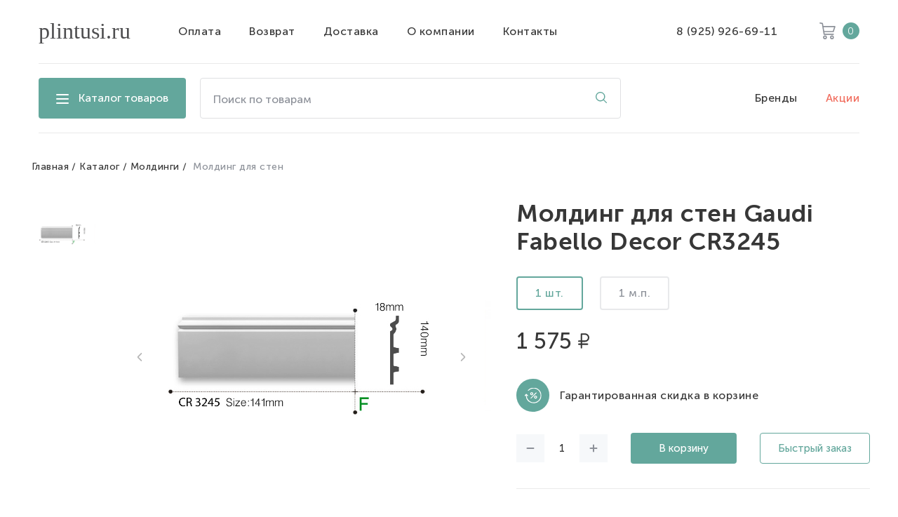

--- FILE ---
content_type: text/html; charset=UTF-8
request_url: https://plintusi.ru/molding-dlya-sten-gaudi-fabello-decor-cr3245
body_size: 18246
content:
<!doctype html>

<html lang="ru">
<head>
    <meta charset="utf-8">
    <meta http-equiv="X-UA-Compatible" content="IE=edge">
    <meta name="robots" content="index,follow"/>
    <meta name="theme-color" content="#fff">
    <meta name="apple-mobile-web-app-status-bar-style" content="black-translucent">
    <meta name="viewport" content="width=device-width, initial-scale=1" />
    <base href="https://plintusi.ru/"/>
    <link rel="canonical" href="https://plintusi.ru/">
    <title>Молдинг для стен</title>
    
        <meta name="google-site-verification" content="OXZ2HINwiXjFl2LTt7tHqB8G3hFPYJFM0n2OWrgPADc" />

    <meta property="og:title" content="Молдинг для стен | plintusi.ru"/>
    <meta property="og:type" content="article"/>
    <meta property="og:url" content="https://plintusi.ru/molding-dlya-sten-gaudi-fabello-decor-cr3245"/>
    <meta property="og:image" content="https://plintusi.ru/"/>
    <meta property="og:site_name" content="plintusi.ru"/>
    <meta property="og:description" content=""/>
    <meta name="twitter:card" content="summary"/>
    <meta name="twitter:url" content="https://plintusi.ru/"/>
    <meta name="twitter:title" content="Молдинг для стен | plintusi.ru"/>
    <meta name="twitter:description" content=""/>
    <meta name="twitter:image" content="https://plintusi.ru/"/>
    <meta name="google-site-verification" content="K_tNUGVJw0EBgcw-KuAX-mpH4zOheaMtUhInLcCrbGo" />

    <link rel="shortcut icon" href="img/favicons/favicon.ico" type="image/x-icon">
    <link rel="icon" sizes="16x16" href="img/favicons/favicon-16x16.png" type="image/png">
    <link rel="icon" sizes="32x32" href="img/favicons/favicon-32x32.png" type="image/png">
    <link rel="apple-touch-icon-precomposed" href="img/favicons/apple-touch-icon-precomposed.png">
    <link rel="apple-touch-icon" href="img/favicons/apple-touch-icon.png">
    <link rel="apple-touch-icon" sizes="57x57" href="img/favicons/apple-touch-icon-57x57.png">
    <link rel="apple-touch-icon" sizes="60x60" href="img/favicons/apple-touch-icon-60x60.png">
    <link rel="apple-touch-icon" sizes="72x72" href="img/favicons/apple-touch-icon-72x72.png">
    <link rel="apple-touch-icon" sizes="76x76" href="img/favicons/apple-touch-icon-76x76.png">
    <link rel="apple-touch-icon" sizes="114x114" href="img/favicons/apple-touch-icon-114x114.png">
    <link rel="apple-touch-icon" sizes="120x120" href="img/favicons/apple-touch-icon-120x120.png">
    <link rel="apple-touch-icon" sizes="144x144" href="img/favicons/apple-touch-icon-144x144.png">
    <link rel="apple-touch-icon" sizes="152x152" href="img/favicons/apple-touch-icon-152x152.png">
    <link rel="apple-touch-icon" sizes="167x167" href="img/favicons/apple-touch-icon-167x167.png">
    <link rel="apple-touch-icon" sizes="180x180" href="img/favicons/apple-touch-icon-180x180.png">
    <link rel="apple-touch-icon" sizes="1024x1024" href="img/favicons/apple-touch-icon-1024x1024.png">
    <link rel="stylesheet" href="assets/components/minishop2/css/web/lib/jquery.jgrowl.min.css">
    <link rel="stylesheet" href="styles/main.min.css?hash=0bff01522ebc4090de70f58e5df48155">
<script type="text/javascript">miniShop2Config = {"cssUrl":"\/assets\/components\/minishop2\/css\/web\/","jsUrl":"\/assets\/components\/minishop2\/js\/web\/","actionUrl":"\/assets\/components\/minishop2\/action.php","cartUrl":"korzina","orderUrl":"oformlenie-zakaza","ctx":"web","close_all_message":"\u0437\u0430\u043a\u0440\u044b\u0442\u044c \u0432\u0441\u0435","price_format":[2,","," "],"price_format_no_zeros":true,"weight_format":[3,"."," "],"weight_format_no_zeros":true};</script>
<link rel="stylesheet" href="/assets/components/ajaxform/css/default.css" type="text/css" />
<script type="text/javascript">QuickViewConfig={"actionUrl":"\/assets\/components\/quickview\/action.php","ctx":"web","version":"2.1.19-beta"};</script>
</head>

<body>

    <header class="header relative">
                <div class="container relative" id="msmcd-dropdown">
    <div class="mini-basket header__basket-content" id="mcd-mini-cart">
        <div id="msMiniCart" class="empty">
    <div class="mini-basket__row mini-basket__row--border-bottom">
        <p class="mini-basket__title">Корзина</p>

        <form method="post" class="ms2_form">
            <button class="mini-basket__remove-all-btn" name="ms2_action" value="cart/clean" type="submit">Очистить все</button>
        </form>
    </div>

    <div>
        
            </div>

    <div class="mini-basket__row mini-basket__row--border-top">
        <p class="text text_color_light">Товары</p>

        <p class="price price_size_small">
            <span id="old_price_sum_mini">0</span>

            <svg class="price__rouble-icon price__rouble-icon_size_small">
                <use xlink:href="img/svg-sprites/sprite.svg#rouble"></use>
            </svg>
        </p>
    </div>

    <div class="mini-basket__row ">
        <p class="text text_color_light">Скидка</p>

        <p class="price  price_size_small">
            <span id="cart_discount_mini">0</span>

            <svg class="price__rouble-icon price__rouble-icon_size_small">
                <use xlink:href="img/svg-sprites/sprite.svg#rouble"></use>
            </svg>
        </p>
    </div>

    <div class="mini-basket__row">
        <p class="text">Итого к оплате</p>

        <p class="price  price_size_medium">
            <span class="ms2_total_cost">0</span>

            <svg class="price__rouble-icon price__rouble-icon_size_medium">
                <use xlink:href="img/svg-sprites/sprite.svg#rouble"></use>
            </svg>
        </p>
    </div>
</div>

<a href="korzina" class="btn btn--fill btn--full-width mini-basket__to-basket-btn">Перейти в корзину</a>
</div>        <div class="container">
            <div class="header__mobile-menu">
                <div class="header__mobile-box">
                    <a href="tel:89259266911" class="text">8 (925) 926-69-11</a>
                    <span class="text time">(с 10:00 до 20:00)</span>
                </div>
                <div class="header__mobile-box">
                    <div class="catalog-menu catalog-menu--mobile">
                        <ul class="catalog-menu__items">
    <li class="catalog-menu__item">
    <a href="dvernoj-dekor" class="catalog-menu__link--category catalog-menu__link">Дверной декор</a>
            <div class="catalog-menu__content">
            <div class="catalog-menu__flex-container">
                <a href="dvernoj-dekor" class="catalog-menu__content-link catalog-menu__content-link--all">Весь дверной декор</a>
                <div class="catalog-menu__content-item">
    <h6 class="catalog-menu__content-title">Бренд</h6>
    <a href="dvernoj-dekor/decomaster" class="catalog-menu__content-link">Decomaster</a><a href="dvernoj-dekor/gaudi-fabello-decor" class="catalog-menu__content-link">Gaudi Fabello Decor</a><a href="dvernoj-dekor/orac-decor" class="catalog-menu__content-link">Orac Decor</a><a href="dvernoj-dekor/perfect" class="catalog-menu__content-link">Perfect</a><a href="dvernoj-dekor/ultrawood" class="catalog-menu__content-link">Ultrawood</a><a href="dvernoj-dekor/evroplast" class="catalog-menu__content-link">Европласт</a></div><div class="catalog-menu__content-item">
    <h6 class="catalog-menu__content-title">Материал</h6>
    <a href="dvernoj-dekor/dyuropolimer" class="catalog-menu__content-link">Дюрополимер</a><a href="dvernoj-dekor/ldf" class="catalog-menu__content-link">ЛДФ</a><a href="dvernoj-dekor/polistirol" class="catalog-menu__content-link">Полистирол</a><a href="dvernoj-dekor/poliuretan" class="catalog-menu__content-link">Полиуретан</a></div><div class="catalog-menu__content-item">
    <h6 class="catalog-menu__content-title">Стиль</h6>
    <a href="dvernoj-dekor/gladkij" class="catalog-menu__content-link">Гладкий</a><a href="dvernoj-dekor/s-ornamentom" class="catalog-menu__content-link">С орнаментом</a></div><div class="catalog-menu__content-item">
    <h6 class="catalog-menu__content-title">Страна</h6>
    <a href="dvernoj-dekor/belgiya" class="catalog-menu__content-link">Бельгия</a><a href="dvernoj-dekor/kitaj" class="catalog-menu__content-link">Китай</a><a href="dvernoj-dekor/rossiya" class="catalog-menu__content-link">Россия</a><a href="dvernoj-dekor/ssha" class="catalog-menu__content-link">США</a><a href="dvernoj-dekor/ukraina" class="catalog-menu__content-link">Украина</a></div>            </div>
        </div>
    </li><li class="catalog-menu__item">
    <a href="dekorativnyie-elementyi" class="catalog-menu__link--category catalog-menu__link">Декоративные элементы</a>
            <div class="catalog-menu__content">
            <div class="catalog-menu__flex-container">
                <a href="dekorativnyie-elementyi" class="catalog-menu__content-link catalog-menu__content-link--all">Все декоративные элементы</a>
                <div class="catalog-menu__content-item">
    <h6 class="catalog-menu__content-title">Бренд</h6>
    <a href="dekorativnyie-elementyi/decomaster" class="catalog-menu__content-link">Decomaster</a><a href="dekorativnyie-elementyi/gaudi-fabello-decor" class="catalog-menu__content-link">Gaudi Fabello Decor</a><a href="dekorativnyie-elementyi/orac-decor" class="catalog-menu__content-link">Orac Decor</a><a href="dekorativnyie-elementyi/perfect" class="catalog-menu__content-link">Perfect</a></div><div class="catalog-menu__content-item">
    <h6 class="catalog-menu__content-title">Материал</h6>
    <a href="dekorativnyie-elementyi/dyuropolimer" class="catalog-menu__content-link">Дюрополимер</a><a href="dekorativnyie-elementyi/poliuretan" class="catalog-menu__content-link">Полиуретан</a></div><div class="catalog-menu__content-item">
    <h6 class="catalog-menu__content-title">Страна</h6>
    <a href="dekorativnyie-elementyi/belgiya" class="catalog-menu__content-link">Бельгия</a><a href="dekorativnyie-elementyi/germaniya" class="catalog-menu__content-link">Германия</a><a href="dekorativnyie-elementyi/kitaj" class="catalog-menu__content-link">Китай</a><a href="dekorativnyie-elementyi/ukraina" class="catalog-menu__content-link">Украина</a></div>            </div>
        </div>
    </li><li class="catalog-menu__item">
    <a href="kaminyi" class="catalog-menu__link--category catalog-menu__link">Камины</a>
            <div class="catalog-menu__content">
            <div class="catalog-menu__flex-container">
                <a href="kaminyi" class="catalog-menu__content-link catalog-menu__content-link--all">Все камины</a>
                <div class="catalog-menu__content-item">
    <h6 class="catalog-menu__content-title">Бренд</h6>
    <a href="kaminyi/perfect" class="catalog-menu__content-link">Perfect</a><a href="kaminyi/ultrawood" class="catalog-menu__content-link">Ultrawood</a><a href="kaminyi/evroplast" class="catalog-menu__content-link">Европласт</a></div><div class="catalog-menu__content-item">
    <h6 class="catalog-menu__content-title">Страна</h6>
    <a href="kaminyi/kitaj" class="catalog-menu__content-link">Китай</a><a href="kaminyi/rossiya" class="catalog-menu__content-link">Россия</a><a href="kaminyi/ssha" class="catalog-menu__content-link">США</a></div>            </div>
        </div>
    </li><li class="catalog-menu__item">
    <a href="kessonyi" class="catalog-menu__link--category catalog-menu__link">Кессоны</a>
            <div class="catalog-menu__content">
            <div class="catalog-menu__flex-container">
                <a href="kessonyi" class="catalog-menu__content-link catalog-menu__content-link--all">Все кессоны</a>
                <div class="catalog-menu__content-item">
    <h6 class="catalog-menu__content-title">Бренд</h6>
    <a href="kessonyi/decomaster" class="catalog-menu__content-link">Decomaster</a><a href="kessonyi/gaudi-fabello-decor" class="catalog-menu__content-link">Gaudi Fabello Decor</a><a href="kessonyi/perfect" class="catalog-menu__content-link">Perfect</a></div><div class="catalog-menu__content-item">
    <h6 class="catalog-menu__content-title">Материал</h6>
    <a href="kessonyi/poliuretan" class="catalog-menu__content-link">Полиуретан</a></div><div class="catalog-menu__content-item">
    <h6 class="catalog-menu__content-title">Стиль</h6>
    <a href="kessonyi/gladkij" class="catalog-menu__content-link">Гладкий</a><a href="kessonyi/s-ornamentom" class="catalog-menu__content-link">С орнаментом</a></div><div class="catalog-menu__content-item">
    <h6 class="catalog-menu__content-title">Страна</h6>
    <a href="kessonyi/germaniya" class="catalog-menu__content-link">Германия</a><a href="kessonyi/kitaj" class="catalog-menu__content-link">Китай</a><a href="kessonyi/ukraina" class="catalog-menu__content-link">Украина</a></div>            </div>
        </div>
    </li><li class="catalog-menu__item">
    <a href="kley-dlya-lepniny" class="catalog-menu__link">Клей для лепнины</a>
    </li><li class="catalog-menu__item">
    <a href="kolonnyi" class="catalog-menu__link--category catalog-menu__link">Колонны</a>
            <div class="catalog-menu__content">
            <div class="catalog-menu__flex-container">
                <a href="kolonnyi" class="catalog-menu__content-link catalog-menu__content-link--all">Все колонны</a>
                <div class="catalog-menu__content-item">
    <h6 class="catalog-menu__content-title">Бренд</h6>
    <a href="kolonnyi/gaudi-fabello-decor" class="catalog-menu__content-link">Gaudi Fabello Decor</a><a href="kolonnyi/orac-decor" class="catalog-menu__content-link">Orac Decor</a></div><div class="catalog-menu__content-item">
    <h6 class="catalog-menu__content-title">Материал</h6>
    <a href="kolonnyi/poliuretan" class="catalog-menu__content-link">Полиуретан</a></div><div class="catalog-menu__content-item">
    <h6 class="catalog-menu__content-title">Страна</h6>
    <a href="kolonnyi/belgiya" class="catalog-menu__content-link">Бельгия</a><a href="kolonnyi/ukraina" class="catalog-menu__content-link">Украина</a></div>            </div>
        </div>
    </li><li class="catalog-menu__item">
    <a href="kronshtejnyi" class="catalog-menu__link--category catalog-menu__link">Кронштейны</a>
            <div class="catalog-menu__content">
            <div class="catalog-menu__flex-container">
                <a href="kronshtejnyi" class="catalog-menu__content-link catalog-menu__content-link--all">Все кронштейны</a>
                <div class="catalog-menu__content-item">
    <h6 class="catalog-menu__content-title">Бренд</h6>
    <a href="kronshtejnyi/gaudi-fabello-decor" class="catalog-menu__content-link">Gaudi Fabello Decor</a><a href="kronshtejnyi/orac-decor" class="catalog-menu__content-link">Orac Decor</a><a href="kronshtejnyi/perfect" class="catalog-menu__content-link">Perfect</a><a href="kronshtejnyi/ultrawood" class="catalog-menu__content-link">Ultrawood</a><a href="kronshtejnyi/evroplast" class="catalog-menu__content-link">Европласт</a></div><div class="catalog-menu__content-item">
    <h6 class="catalog-menu__content-title">Материал</h6>
    <a href="kronshtejnyi/ldf" class="catalog-menu__content-link">ЛДФ</a><a href="kronshtejnyi/poliuretan" class="catalog-menu__content-link">Полиуретан</a></div><div class="catalog-menu__content-item">
    <h6 class="catalog-menu__content-title">Страна</h6>
    <a href="kronshtejnyi/belgiya" class="catalog-menu__content-link">Бельгия</a><a href="kronshtejnyi/kitaj" class="catalog-menu__content-link">Китай</a><a href="kronshtejnyi/rossiya" class="catalog-menu__content-link">Россия</a><a href="kronshtejnyi/ssha" class="catalog-menu__content-link">США</a><a href="kronshtejnyi/ukraina" class="catalog-menu__content-link">Украина</a></div>            </div>
        </div>
    </li><li class="catalog-menu__item">
    <a href="kupola" class="catalog-menu__link--category catalog-menu__link">Купола</a>
            <div class="catalog-menu__content">
            <div class="catalog-menu__flex-container">
                <a href="kupola" class="catalog-menu__content-link catalog-menu__content-link--all">Все купола</a>
                <div class="catalog-menu__content-item">
    <h6 class="catalog-menu__content-title">Бренд</h6>
    <a href="kupola/decomaster" class="catalog-menu__content-link">Decomaster</a><a href="kupola/gaudi-fabello-decor" class="catalog-menu__content-link">Gaudi Fabello Decor</a><a href="kupola/perfect" class="catalog-menu__content-link">Perfect</a><a href="kupola/evroplast" class="catalog-menu__content-link">Европласт</a></div><div class="catalog-menu__content-item">
    <h6 class="catalog-menu__content-title">Материал</h6>
    <a href="kupola/poliuretan" class="catalog-menu__content-link">Полиуретан</a></div><div class="catalog-menu__content-item">
    <h6 class="catalog-menu__content-title">Стиль</h6>
    <a href="kupola/s-ornamentom" class="catalog-menu__content-link">С орнаментом</a></div><div class="catalog-menu__content-item">
    <h6 class="catalog-menu__content-title">Страна</h6>
    <a href="kupola/germaniya" class="catalog-menu__content-link">Германия</a><a href="kupola/kitaj" class="catalog-menu__content-link">Китай</a><a href="kupola/rossiya" class="catalog-menu__content-link">Россия</a><a href="kupola/ukraina" class="catalog-menu__content-link">Украина</a></div>            </div>
        </div>
    </li><li class="catalog-menu__item">
    <a href="moldingi" class="catalog-menu__link--category catalog-menu__link">Молдинги</a>
            <div class="catalog-menu__content">
            <div class="catalog-menu__flex-container">
                <a href="moldingi" class="catalog-menu__content-link catalog-menu__content-link--all">Все молдинги</a>
                <div class="catalog-menu__content-item">
    <h6 class="catalog-menu__content-title">Бренд</h6>
    <a href="moldingi/artpole" class="catalog-menu__content-link">Artpole</a><a href="moldingi/cosca" class="catalog-menu__content-link">Cosca</a><a href="moldingi/decomaster" class="catalog-menu__content-link">Decomaster</a><a href="moldingi/decor-dizayn" class="catalog-menu__content-link">Decor Dizayn</a><a href="moldingi/gaudi-fabello-decor" class="catalog-menu__content-link">Gaudi Fabello Decor</a><a href="moldingi/haut-decor" class="catalog-menu__content-link">Haut Decor</a><a href="moldingi/nmc" class="catalog-menu__content-link">NMC</a><a href="moldingi/orac-decor" class="catalog-menu__content-link">Orac Decor</a><a href="moldingi/perfect" class="catalog-menu__content-link">Perfect</a><a href="moldingi/perfect-plus" class="catalog-menu__content-link">Perfect Plus</a><a href="moldingi/ultrawood" class="catalog-menu__content-link">Ultrawood</a><a href="moldingi/evroplast" class="catalog-menu__content-link">Европласт</a></div><div class="catalog-menu__content-item">
    <h6 class="catalog-menu__content-title">Исполнение</h6>
    <a href="moldingi/gibkij" class="catalog-menu__content-link">Гибкий</a><a href="moldingi/zhestkij" class="catalog-menu__content-link">Жесткий</a><a href="moldingi/s-podsvetkoj" class="catalog-menu__content-link">С подсветкой</a><a href="moldingi/uzkij" class="catalog-menu__content-link">Узкий</a><a href="moldingi/shirokij" class="catalog-menu__content-link">Широкий</a></div><div class="catalog-menu__content-item">
    <h6 class="catalog-menu__content-title">Материал</h6>
    <a href="moldingi/dyuropolimer" class="catalog-menu__content-link">Дюрополимер</a><a href="moldingi/ldf" class="catalog-menu__content-link">ЛДФ</a><a href="moldingi/mdf" class="catalog-menu__content-link">МДФ</a><a href="moldingi/polistirol" class="catalog-menu__content-link">Полистирол</a><a href="moldingi/poliuretan" class="catalog-menu__content-link">Полиуретан</a><a href="moldingi/ekopolimer" class="catalog-menu__content-link">Экополимер</a></div><div class="catalog-menu__content-item">
    <h6 class="catalog-menu__content-title">Стиль</h6>
    <a href="moldingi/gladkij" class="catalog-menu__content-link">Гладкий</a><a href="moldingi/s-ornamentom" class="catalog-menu__content-link">С орнаментом</a></div><div class="catalog-menu__content-item">
    <h6 class="catalog-menu__content-title">Страна</h6>
    <a href="moldingi/belgiya" class="catalog-menu__content-link">Бельгия</a><a href="moldingi/germaniya" class="catalog-menu__content-link">Германия</a><a href="moldingi/kitaj" class="catalog-menu__content-link">Китай</a><a href="moldingi/rossiya" class="catalog-menu__content-link">Россия</a><a href="moldingi/ssha" class="catalog-menu__content-link">США</a><a href="moldingi/ukraina" class="catalog-menu__content-link">Украина</a></div>            </div>
        </div>
    </li><li class="catalog-menu__item">
    <a href="napolnyij-plintus" class="catalog-menu__link--category catalog-menu__link">Напольный плинтус</a>
            <div class="catalog-menu__content">
            <div class="catalog-menu__flex-container">
                <a href="napolnyij-plintus" class="catalog-menu__content-link catalog-menu__content-link--all">Все напольные плинтусы</a>
                <div class="catalog-menu__content-item">
    <h6 class="catalog-menu__content-title">Бренд</h6>
    <a href="napolnyij-plintus/cezar" class="catalog-menu__content-link">Cezar</a><a href="napolnyij-plintus/cosca" class="catalog-menu__content-link">Cosca</a><a href="napolnyij-plintus/decomaster" class="catalog-menu__content-link">Decomaster</a><a href="napolnyij-plintus/decor-dizayn" class="catalog-menu__content-link">Decor Dizayn</a><a href="napolnyij-plintus/evrowood" class="catalog-menu__content-link">Evrowood</a><a href="napolnyij-plintus/haut-decor" class="catalog-menu__content-link">Haut Decor</a><a href="napolnyij-plintus/l-decor" class="catalog-menu__content-link">L-Decor</a><a href="napolnyij-plintus/nmc" class="catalog-menu__content-link">NMC</a><a href="napolnyij-plintus/orac-decor" class="catalog-menu__content-link">Orac Decor</a><a href="napolnyij-plintus/perfect" class="catalog-menu__content-link">Perfect</a><a href="napolnyij-plintus/perfect-plus" class="catalog-menu__content-link">Perfect Plus</a><a href="napolnyij-plintus/ultrawood" class="catalog-menu__content-link">Ultrawood</a><a href="napolnyij-plintus/evroplast" class="catalog-menu__content-link">Европласт</a><a href="napolnyij-plintus/evrotim" class="catalog-menu__content-link">Евротрим</a></div><div class="catalog-menu__content-item">
    <h6 class="catalog-menu__content-title">Исполнение</h6>
    <a href="napolnyij-plintus/vyisokij" class="catalog-menu__content-link">Высокий</a><a href="napolnyij-plintus/gibkij" class="catalog-menu__content-link">Гибкий</a><a href="napolnyij-plintus/zhestkij" class="catalog-menu__content-link">Жесткий</a><a href="napolnyij-plintus/laminirovannyij" class="catalog-menu__content-link">Ламинированный</a><a href="napolnyij-plintus/pod-derevo" class="catalog-menu__content-link">Под дерево</a><a href="napolnyij-plintus/pod-mramor" class="catalog-menu__content-link">Под мрамор</a><a href="napolnyij-plintus/pod-pokrasku" class="catalog-menu__content-link">Под покраску</a><a href="napolnyij-plintus/s-kabel-kanalom" class="catalog-menu__content-link">С кабель-каналом</a><a href="napolnyij-plintus/s-podsvetkoj" class="catalog-menu__content-link">С подсветкой</a><a href="napolnyij-plintus/uzkij" class="catalog-menu__content-link">Узкий</a></div><div class="catalog-menu__content-item">
    <h6 class="catalog-menu__content-title">Материал</h6>
    <a href="napolnyij-plintus/alyuminij" class="catalog-menu__content-link">Алюминий</a><a href="napolnyij-plintus/dyuropolimer" class="catalog-menu__content-link">Дюрополимер</a><a href="napolnyij-plintus/ldf" class="catalog-menu__content-link">ЛДФ</a><a href="napolnyij-plintus/mdf" class="catalog-menu__content-link">МДФ</a><a href="napolnyij-plintus/polistirol" class="catalog-menu__content-link">Полистирол</a><a href="napolnyij-plintus/poliuretan" class="catalog-menu__content-link">Полиуретан</a><a href="napolnyij-plintus/ekopolimer" class="catalog-menu__content-link">Экополимер</a></div><div class="catalog-menu__content-item">
    <h6 class="catalog-menu__content-title">Страна</h6>
    <a href="napolnyij-plintus/belgiya" class="catalog-menu__content-link">Бельгия</a><a href="napolnyij-plintus/kitaj" class="catalog-menu__content-link">Китай</a><a href="napolnyij-plintus/polsha" class="catalog-menu__content-link">Польша</a><a href="napolnyij-plintus/rossiya" class="catalog-menu__content-link">Россия</a><a href="napolnyij-plintus/ssha" class="catalog-menu__content-link">США</a></div><div class="catalog-menu__content-item">
    <h6 class="catalog-menu__content-title">Форма</h6>
    <a href="napolnyij-plintus/zakruglennyij" class="catalog-menu__content-link">Закругленный</a><a href="napolnyij-plintus/pryamoj-so-skosom" class="catalog-menu__content-link">Прямой со скосом</a><a href="napolnyij-plintus/kopiya-belyij" class="catalog-menu__content-link">Прямоугольный</a><a href="napolnyij-plintus/stupenchatyij" class="catalog-menu__content-link">Ступенчатый</a><a href="napolnyij-plintus/figurnyij" class="catalog-menu__content-link">Фигурный</a></div><div class="catalog-menu__content-item">
    <h6 class="catalog-menu__content-title">Цвет</h6>
    <a href="napolnyij-plintus/bezhevyij" class="catalog-menu__content-link">Бежевый</a><a href="napolnyij-plintus/belyij" class="catalog-menu__content-link">Белый</a><a href="napolnyij-plintus/zolotoj" class="catalog-menu__content-link">Золотой</a><a href="napolnyij-plintus/korichnevyij" class="catalog-menu__content-link">Коричневый</a><a href="napolnyij-plintus/maxagon" class="catalog-menu__content-link">Махагон</a><a href="napolnyij-plintus/svetlo-bezhevyij" class="catalog-menu__content-link">Светло-бежевый</a><a href="napolnyij-plintus/svetlo-korichnevyij" class="catalog-menu__content-link">Светло-коричневый</a><a href="napolnyij-plintus/svetlo-seryij" class="catalog-menu__content-link">Светло-серый</a><a href="napolnyij-plintus/serebryanyij" class="catalog-menu__content-link">Серебряный</a><a href="napolnyij-plintus/sero-bezhevyij" class="catalog-menu__content-link">Серо-бежевый</a><a href="napolnyij-plintus/sero-korichnevyij" class="catalog-menu__content-link">Серо-коричневый</a><a href="napolnyij-plintus/seryij" class="catalog-menu__content-link">Серый</a><a href="napolnyij-plintus/temno-korichnevyij" class="catalog-menu__content-link">Темно-коричневый</a><a href="napolnyij-plintus/chernyij" class="catalog-menu__content-link">Черный</a></div>            </div>
        </div>
    </li><li class="catalog-menu__item">
    <a href="nishi" class="catalog-menu__link">Ниши</a>
    </li><li class="catalog-menu__item">
    <a href="paneli-dlya-sten" class="catalog-menu__link--category catalog-menu__link">Панели для стен</a>
            <div class="catalog-menu__content">
            <div class="catalog-menu__flex-container">
                <a href="paneli-dlya-sten" class="catalog-menu__content-link catalog-menu__content-link--all">Все панели для стен</a>
                <div class="catalog-menu__content-item">
    <h6 class="catalog-menu__content-title">Бренд</h6>
    <a href="paneli-dlya-sten/artarxat" class="catalog-menu__content-link">ART&ARXAT</a><a href="paneli-dlya-sten/artpole" class="catalog-menu__content-link">Artpole</a><a href="paneli-dlya-sten/evrowood" class="catalog-menu__content-link">Evrowood</a><a href="paneli-dlya-sten/haut-decor" class="catalog-menu__content-link">Haut Decor</a><a href="paneli-dlya-sten/orac-decor" class="catalog-menu__content-link">Orac Decor</a><a href="paneli-dlya-sten/relieffo" class="catalog-menu__content-link">Relieffo</a><a href="paneli-dlya-sten/ultrawood" class="catalog-menu__content-link">Ultrawood</a></div><div class="catalog-menu__content-item">
    <h6 class="catalog-menu__content-title">Исполнение</h6>
    <a href="paneli-dlya-sten/s-podsvetkoj" class="catalog-menu__content-link">С подсветкой</a></div><div class="catalog-menu__content-item">
    <h6 class="catalog-menu__content-title">Материал</h6>
    <a href="paneli-dlya-sten/kopiya-belgiya" class="catalog-menu__content-link">Гипс</a><a href="paneli-dlya-sten/ldf" class="catalog-menu__content-link">ЛДФ</a><a href="paneli-dlya-sten/mdf" class="catalog-menu__content-link">МДФ</a><a href="paneli-dlya-sten/poliuretan" class="catalog-menu__content-link">Полиуретан</a><a href="paneli-dlya-sten/steklo" class="catalog-menu__content-link">Стекло</a></div><div class="catalog-menu__content-item">
    <h6 class="catalog-menu__content-title">Стиль</h6>
    <a href="paneli-dlya-sten/gladkij" class="catalog-menu__content-link">Гладкий</a></div><div class="catalog-menu__content-item">
    <h6 class="catalog-menu__content-title">Страна</h6>
    <a href="paneli-dlya-sten/belgiya" class="catalog-menu__content-link">Бельгия</a><a href="paneli-dlya-sten/rossiya" class="catalog-menu__content-link">Россия</a><a href="paneli-dlya-sten/ssha" class="catalog-menu__content-link">США</a><a href="paneli-dlya-sten/ukraina" class="catalog-menu__content-link">Украина</a></div>            </div>
        </div>
    </li><li class="catalog-menu__item">
    <a href="pilyastryi" class="catalog-menu__link--category catalog-menu__link">Пилястры</a>
            <div class="catalog-menu__content">
            <div class="catalog-menu__flex-container">
                <a href="pilyastryi" class="catalog-menu__content-link catalog-menu__content-link--all">Все пилястры</a>
                <div class="catalog-menu__content-item">
    <h6 class="catalog-menu__content-title">Бренд</h6>
    <a href="pilyastryi/decor-dizayn" class="catalog-menu__content-link">Decor Dizayn</a><a href="pilyastryi/gaudi-fabello-decor" class="catalog-menu__content-link">Gaudi Fabello Decor</a><a href="pilyastryi/orac-decor" class="catalog-menu__content-link">Orac Decor</a><a href="pilyastryi/perfect" class="catalog-menu__content-link">Perfect</a></div><div class="catalog-menu__content-item">
    <h6 class="catalog-menu__content-title">Материал</h6>
    <a href="pilyastryi/dyuropolimer" class="catalog-menu__content-link">Дюрополимер</a><a href="pilyastryi/poliuretan" class="catalog-menu__content-link">Полиуретан</a></div><div class="catalog-menu__content-item">
    <h6 class="catalog-menu__content-title">Страна</h6>
    <a href="pilyastryi/kopiya-orac-decor" class="catalog-menu__content-link">Бельгия</a><a href="pilyastryi/kitaj" class="catalog-menu__content-link">Китай</a><a href="pilyastryi/rossiya" class="catalog-menu__content-link">Россия</a><a href="pilyastryi/ukraina" class="catalog-menu__content-link">Украина</a></div>            </div>
        </div>
    </li><li class="catalog-menu__item">
    <a href="polukolonnyi" class="catalog-menu__link--category catalog-menu__link">Полуколонны</a>
            <div class="catalog-menu__content">
            <div class="catalog-menu__flex-container">
                <a href="polukolonnyi" class="catalog-menu__content-link catalog-menu__content-link--all">Все полуколонны</a>
                <div class="catalog-menu__content-item">
    <h6 class="catalog-menu__content-title">Бренд</h6>
    <a href="polukolonnyi/gaudi-fabello-decor" class="catalog-menu__content-link">Gaudi Fabello Decor</a><a href="polukolonnyi/orac-decor" class="catalog-menu__content-link">Orac Decor</a></div><div class="catalog-menu__content-item">
    <h6 class="catalog-menu__content-title">Материал</h6>
    <a href="polukolonnyi/poliuretan" class="catalog-menu__content-link">Полиуретан</a></div><div class="catalog-menu__content-item">
    <h6 class="catalog-menu__content-title">Страна</h6>
    <a href="polukolonnyi/belgiya" class="catalog-menu__content-link">Бельгия</a><a href="polukolonnyi/ukraina" class="catalog-menu__content-link">Украина</a></div>            </div>
        </div>
    </li><li class="catalog-menu__item">
    <a href="potolochnyie-rozetki" class="catalog-menu__link--category catalog-menu__link">Потолочные розетки</a>
            <div class="catalog-menu__content">
            <div class="catalog-menu__flex-container">
                <a href="potolochnyie-rozetki" class="catalog-menu__content-link catalog-menu__content-link--all">Все потолочные розетки</a>
                <div class="catalog-menu__content-item">
    <h6 class="catalog-menu__content-title">Бренд</h6>
    <a href="potolochnyie-rozetki/decomaster" class="catalog-menu__content-link">Decomaster</a><a href="potolochnyie-rozetki/gaudi-fabello-decor" class="catalog-menu__content-link">Gaudi Fabello Decor</a><a href="potolochnyie-rozetki/orac-decor" class="catalog-menu__content-link">Orac Decor</a><a href="potolochnyie-rozetki/perfect" class="catalog-menu__content-link">Perfect</a><a href="potolochnyie-rozetki/evroplast" class="catalog-menu__content-link">Европласт</a></div><div class="catalog-menu__content-item">
    <h6 class="catalog-menu__content-title">Материал</h6>
    <a href="potolochnyie-rozetki/poliuretan" class="catalog-menu__content-link">Полиуретан</a></div><div class="catalog-menu__content-item">
    <h6 class="catalog-menu__content-title">Стиль</h6>
    <a href="potolochnyie-rozetki/kopiya-poliuretan" class="catalog-menu__content-link">Гладкий</a><a href="potolochnyie-rozetki/s-ornamentom" class="catalog-menu__content-link">С орнаментом</a></div><div class="catalog-menu__content-item">
    <h6 class="catalog-menu__content-title">Страна</h6>
    <a href="potolochnyie-rozetki/belgiya" class="catalog-menu__content-link">Бельгия</a><a href="potolochnyie-rozetki/germaniya" class="catalog-menu__content-link">Германия</a><a href="potolochnyie-rozetki/kitaj" class="catalog-menu__content-link">Китай</a><a href="potolochnyie-rozetki/rossiya" class="catalog-menu__content-link">Россия</a><a href="potolochnyie-rozetki/ukraina" class="catalog-menu__content-link">Украина</a></div>            </div>
        </div>
    </li><li class="catalog-menu__item">
    <a href="potolochnyij-plintus" class="catalog-menu__link--category catalog-menu__link">Потолочный плинтус</a>
            <div class="catalog-menu__content">
            <div class="catalog-menu__flex-container">
                <a href="potolochnyij-plintus" class="catalog-menu__content-link catalog-menu__content-link--all">Все потолочные плинтусы</a>
                <div class="catalog-menu__content-item">
    <h6 class="catalog-menu__content-title">Бренд</h6>
    <a href="potolochnyij-plintus/cosca" class="catalog-menu__content-link">Cosca</a><a href="potolochnyij-plintus/decomaster" class="catalog-menu__content-link">Decomaster</a><a href="potolochnyij-plintus/decor-dizayn" class="catalog-menu__content-link">Decor Dizayn</a><a href="potolochnyij-plintus/gaudi-fabello-decor" class="catalog-menu__content-link">Gaudi Fabello Decor</a><a href="potolochnyij-plintus/haut-decor" class="catalog-menu__content-link">Haut Decor</a><a href="potolochnyij-plintus/leptonika" class="catalog-menu__content-link">Leptonika</a><a href="potolochnyij-plintus/nmc" class="catalog-menu__content-link">NMC</a><a href="potolochnyij-plintus/orac-decor" class="catalog-menu__content-link">Orac Decor</a><a href="potolochnyij-plintus/perfect" class="catalog-menu__content-link">Perfect</a><a href="potolochnyij-plintus/perfect-plus" class="catalog-menu__content-link">Perfect Plus</a><a href="potolochnyij-plintus/tesori" class="catalog-menu__content-link">Tesori</a><a href="potolochnyij-plintus/ultrawood" class="catalog-menu__content-link">Ultrawood</a><a href="potolochnyij-plintus/evroplast" class="catalog-menu__content-link">Европласт</a></div><div class="catalog-menu__content-item">
    <h6 class="catalog-menu__content-title">Материал</h6>
    <a href="potolochnyij-plintus/dyuropolimer" class="catalog-menu__content-link">Дюрополимер</a><a href="potolochnyij-plintus/ldf" class="catalog-menu__content-link">ЛДФ</a><a href="potolochnyij-plintus/mdf" class="catalog-menu__content-link">МДФ</a><a href="potolochnyij-plintus/penopolistirol" class="catalog-menu__content-link">Пенополистирол</a><a href="potolochnyij-plintus/polistirol" class="catalog-menu__content-link">Полистирол</a><a href="potolochnyij-plintus/poliuretan" class="catalog-menu__content-link">Полиуретан</a><a href="potolochnyij-plintus/ekopolimer" class="catalog-menu__content-link">Экополимер</a></div><div class="catalog-menu__content-item">
    <h6 class="catalog-menu__content-title">Стиль</h6>
    <a href="potolochnyij-plintus/gladkij" class="catalog-menu__content-link">Гладкий</a><a href="potolochnyij-plintus/s-ornamentom" class="catalog-menu__content-link">С орнаментом</a></div><div class="catalog-menu__content-item">
    <h6 class="catalog-menu__content-title">Страна</h6>
    <a href="potolochnyij-plintus/belgiya" class="catalog-menu__content-link">Бельгия</a><a href="potolochnyij-plintus/kitaj" class="catalog-menu__content-link">Китай</a><a href="potolochnyij-plintus/rossiya" class="catalog-menu__content-link">Россия</a><a href="potolochnyij-plintus/ssha" class="catalog-menu__content-link">США</a><a href="potolochnyij-plintus/ukraina" class="catalog-menu__content-link">Украина</a></div>            </div>
        </div>
    </li><li class="catalog-menu__item">
    <a href="pedestalyi" class="catalog-menu__link">Пьедесталы</a>
    </li><li class="catalog-menu__item">
    <a href="ramyi-dlya-zerkal" class="catalog-menu__link">Рамы для зеркал</a>
    </li><li class="catalog-menu__item">
    <a href="uglovyie-elementyi" class="catalog-menu__link--category catalog-menu__link">Угловые элементы</a>
            <div class="catalog-menu__content">
            <div class="catalog-menu__flex-container">
                <a href="uglovyie-elementyi" class="catalog-menu__content-link catalog-menu__content-link--all">Все угловые элементы</a>
                <div class="catalog-menu__content-item">
    <h6 class="catalog-menu__content-title">Бренд</h6>
    <a href="uglovyie-elementyi/decomaster" class="catalog-menu__content-link">Decomaster</a><a href="uglovyie-elementyi/decor-dizayn" class="catalog-menu__content-link">Decor Dizayn</a><a href="uglovyie-elementyi/gaudi-fabello-decor" class="catalog-menu__content-link">Gaudi Fabello Decor</a><a href="uglovyie-elementyi/orac-decor" class="catalog-menu__content-link">Orac Decor</a><a href="uglovyie-elementyi/perfect" class="catalog-menu__content-link">Perfect</a><a href="uglovyie-elementyi/evroplast" class="catalog-menu__content-link">Европласт</a></div><div class="catalog-menu__content-item">
    <h6 class="catalog-menu__content-title">Стиль</h6>
    <a href="uglovyie-elementyi/gladkij" class="catalog-menu__content-link">Гладкий</a><a href="uglovyie-elementyi/s-ornamentom" class="catalog-menu__content-link">С орнаментом</a></div><div class="catalog-menu__content-item">
    <h6 class="catalog-menu__content-title">Страна</h6>
    <a href="uglovyie-elementyi/belgiya" class="catalog-menu__content-link">Бельгия</a><a href="uglovyie-elementyi/germaniya" class="catalog-menu__content-link">Германия</a><a href="uglovyie-elementyi/kitaj" class="catalog-menu__content-link">Китай</a><a href="uglovyie-elementyi/rossiya" class="catalog-menu__content-link">Россия</a><a href="uglovyie-elementyi/ukraina" class="catalog-menu__content-link">Украина</a></div>            </div>
        </div>
    </li>
     <li class="catalog-menu__item catalog-menu__item_color_gray">
        <a href="catalog" class="catalog-menu__link">Вся продукция</a>
    </li>
    <li class="catalog-menu__item catalog-menu__item_color_azure">
        <a href="proizvoditeli" class="catalog-menu__link">Бренды</a>
    </li>
    <li class="catalog-menu__item catalog-menu__item_color_red">
        <a href="akczii" class="catalog-menu__link">Акции</a>
    </li>
</ul>
<div class="catalog-menu__content-container"> </div>                    </div>
                </div>
                <div class="header__mobile-box">
                                        <nav class="header__nav"><a  class="header__nav-link first" href="payment">Оплата</a><a  class="header__nav-link" href="return">Возврат</a><a  class="header__nav-link" href="delivery">Доставка</a><a  class="header__nav-link" href="about">О компании</a><a  class="header__nav-link last" href="contacts">Контакты</a></nav>
                </div>

            </div>
            <div class="header__mobile">
                <div>
                    <button class="header__mobile-menu-btn"><span></span></button>
                    <a class="logo header__logo" href="/" title="На главную">
                        <img src="img/logo.svg" alt="">
                    </a>
                </div>
                <div>
                    <button class="header__mobile-search-btn" type="button">
                        <svg class="header__mobile-search-icon">
                            <use xlink:href="img/svg-sprites/sprite.svg#magnifier"></use>
                        </svg>
                    </button>
                    <div class="header__basket" tabindex="0">
                        <svg class="header__basket-icon">
                            <use xlink:href="img/svg-sprites/sprite.svg#basket"></use>
                        </svg>
                        <span class="header__basket-counter ms2_total_count">0</span>
                    </div>
                </div>
                <form role="search" aria-label="Поиск по сайту" action="search" method="GET"
      class="header__search header__search--mobile">
    <label for="search" class="acc-hidden">Поиск по товарам на сайте</label>
    <input id="search" type="text" placeholder="Поиск по товарам" name="query"
           class="header__search-input" value="">
    <button aria-label="Кнопка поиска" class="header__search-btn" title="Найти!">
        <svg class="header__search-icon">
            <use xlink:href="img/svg-sprites/sprite.svg#magnifier"></use>
        </svg>
    </button>
</form>            </div>
            <div class="header__inner header__inner_border_bottom">
                <div class="header__box">
                    <a class="logo header__logo" href="/" title="На главную">
                        <img src="img/logo.svg" alt="">
                    </a>
                    <nav class="header__nav"><a  class="header__nav-link first" href="payment">Оплата</a><a  class="header__nav-link" href="return">Возврат</a><a  class="header__nav-link" href="delivery">Доставка</a><a  class="header__nav-link" href="about">О компании</a><a  class="header__nav-link last" href="contacts">Контакты</a></nav>                </div>

                <div class="header__box">
                    <a href="tel: 89259266911" class="text">8 (925) 926-69-11</a>
                    <div class="header__basket" tabindex="0">
                        <svg class="header__basket-icon">
                            <use xlink:href="img/svg-sprites/sprite.svg#basket"></use>
                        </svg>
                        <span class="header__basket-counter ms2_total_count">0</span>
                    </div>
                </div>

            </div>
            <div class="header__inner header__inner_border_bottom relative">
                <div class="header__box">
                    <button class="header__catalog-btn">
                        <span class="header__catalog-btn-icon"></span>
                        Каталог товаров
                    </button>
                    <form role="search" aria-label="Поиск по сайту" action="search" method="GET"
      class="header__search ">
    <label for="search" class="acc-hidden">Поиск по товарам на сайте</label>
    <input id="search" type="text" placeholder="Поиск по товарам" name="query"
           class="header__search-input" value="">
    <button aria-label="Кнопка поиска" class="header__search-btn" title="Найти!">
        <svg class="header__search-icon">
            <use xlink:href="img/svg-sprites/sprite.svg#magnifier"></use>
        </svg>
    </button>
</form>                </div>
                <div class="header__box">
                    <nav class="header__nav"><a class="header__nav-link first"  href="proizvoditeli">Бренды</a><a class="header__nav-link last header__nav-link_color_red "  href="akczii">Акции</a></nav>                </div>
                <div class="catalog-menu header__catalog-menu">
                    <ul class="catalog-menu__items">
    <li class="catalog-menu__item">
    <a href="dvernoj-dekor" class="catalog-menu__link--category catalog-menu__link">Дверной декор</a>
            <div class="catalog-menu__content">
            <div class="catalog-menu__flex-container">
                <a href="dvernoj-dekor" class="catalog-menu__content-link catalog-menu__content-link--all">Весь дверной декор</a>
                <div class="catalog-menu__content-item">
    <h6 class="catalog-menu__content-title">Бренд</h6>
    <a href="dvernoj-dekor/decomaster" class="catalog-menu__content-link">Decomaster</a><a href="dvernoj-dekor/gaudi-fabello-decor" class="catalog-menu__content-link">Gaudi Fabello Decor</a><a href="dvernoj-dekor/orac-decor" class="catalog-menu__content-link">Orac Decor</a><a href="dvernoj-dekor/perfect" class="catalog-menu__content-link">Perfect</a><a href="dvernoj-dekor/ultrawood" class="catalog-menu__content-link">Ultrawood</a><a href="dvernoj-dekor/evroplast" class="catalog-menu__content-link">Европласт</a></div><div class="catalog-menu__content-item">
    <h6 class="catalog-menu__content-title">Материал</h6>
    <a href="dvernoj-dekor/dyuropolimer" class="catalog-menu__content-link">Дюрополимер</a><a href="dvernoj-dekor/ldf" class="catalog-menu__content-link">ЛДФ</a><a href="dvernoj-dekor/polistirol" class="catalog-menu__content-link">Полистирол</a><a href="dvernoj-dekor/poliuretan" class="catalog-menu__content-link">Полиуретан</a></div><div class="catalog-menu__content-item">
    <h6 class="catalog-menu__content-title">Стиль</h6>
    <a href="dvernoj-dekor/gladkij" class="catalog-menu__content-link">Гладкий</a><a href="dvernoj-dekor/s-ornamentom" class="catalog-menu__content-link">С орнаментом</a></div><div class="catalog-menu__content-item">
    <h6 class="catalog-menu__content-title">Страна</h6>
    <a href="dvernoj-dekor/belgiya" class="catalog-menu__content-link">Бельгия</a><a href="dvernoj-dekor/kitaj" class="catalog-menu__content-link">Китай</a><a href="dvernoj-dekor/rossiya" class="catalog-menu__content-link">Россия</a><a href="dvernoj-dekor/ssha" class="catalog-menu__content-link">США</a><a href="dvernoj-dekor/ukraina" class="catalog-menu__content-link">Украина</a></div>            </div>
        </div>
    </li><li class="catalog-menu__item">
    <a href="dekorativnyie-elementyi" class="catalog-menu__link--category catalog-menu__link">Декоративные элементы</a>
            <div class="catalog-menu__content">
            <div class="catalog-menu__flex-container">
                <a href="dekorativnyie-elementyi" class="catalog-menu__content-link catalog-menu__content-link--all">Все декоративные элементы</a>
                <div class="catalog-menu__content-item">
    <h6 class="catalog-menu__content-title">Бренд</h6>
    <a href="dekorativnyie-elementyi/decomaster" class="catalog-menu__content-link">Decomaster</a><a href="dekorativnyie-elementyi/gaudi-fabello-decor" class="catalog-menu__content-link">Gaudi Fabello Decor</a><a href="dekorativnyie-elementyi/orac-decor" class="catalog-menu__content-link">Orac Decor</a><a href="dekorativnyie-elementyi/perfect" class="catalog-menu__content-link">Perfect</a></div><div class="catalog-menu__content-item">
    <h6 class="catalog-menu__content-title">Материал</h6>
    <a href="dekorativnyie-elementyi/dyuropolimer" class="catalog-menu__content-link">Дюрополимер</a><a href="dekorativnyie-elementyi/poliuretan" class="catalog-menu__content-link">Полиуретан</a></div><div class="catalog-menu__content-item">
    <h6 class="catalog-menu__content-title">Страна</h6>
    <a href="dekorativnyie-elementyi/belgiya" class="catalog-menu__content-link">Бельгия</a><a href="dekorativnyie-elementyi/germaniya" class="catalog-menu__content-link">Германия</a><a href="dekorativnyie-elementyi/kitaj" class="catalog-menu__content-link">Китай</a><a href="dekorativnyie-elementyi/ukraina" class="catalog-menu__content-link">Украина</a></div>            </div>
        </div>
    </li><li class="catalog-menu__item">
    <a href="kaminyi" class="catalog-menu__link--category catalog-menu__link">Камины</a>
            <div class="catalog-menu__content">
            <div class="catalog-menu__flex-container">
                <a href="kaminyi" class="catalog-menu__content-link catalog-menu__content-link--all">Все камины</a>
                <div class="catalog-menu__content-item">
    <h6 class="catalog-menu__content-title">Бренд</h6>
    <a href="kaminyi/perfect" class="catalog-menu__content-link">Perfect</a><a href="kaminyi/ultrawood" class="catalog-menu__content-link">Ultrawood</a><a href="kaminyi/evroplast" class="catalog-menu__content-link">Европласт</a></div><div class="catalog-menu__content-item">
    <h6 class="catalog-menu__content-title">Страна</h6>
    <a href="kaminyi/kitaj" class="catalog-menu__content-link">Китай</a><a href="kaminyi/rossiya" class="catalog-menu__content-link">Россия</a><a href="kaminyi/ssha" class="catalog-menu__content-link">США</a></div>            </div>
        </div>
    </li><li class="catalog-menu__item">
    <a href="kessonyi" class="catalog-menu__link--category catalog-menu__link">Кессоны</a>
            <div class="catalog-menu__content">
            <div class="catalog-menu__flex-container">
                <a href="kessonyi" class="catalog-menu__content-link catalog-menu__content-link--all">Все кессоны</a>
                <div class="catalog-menu__content-item">
    <h6 class="catalog-menu__content-title">Бренд</h6>
    <a href="kessonyi/decomaster" class="catalog-menu__content-link">Decomaster</a><a href="kessonyi/gaudi-fabello-decor" class="catalog-menu__content-link">Gaudi Fabello Decor</a><a href="kessonyi/perfect" class="catalog-menu__content-link">Perfect</a></div><div class="catalog-menu__content-item">
    <h6 class="catalog-menu__content-title">Материал</h6>
    <a href="kessonyi/poliuretan" class="catalog-menu__content-link">Полиуретан</a></div><div class="catalog-menu__content-item">
    <h6 class="catalog-menu__content-title">Стиль</h6>
    <a href="kessonyi/gladkij" class="catalog-menu__content-link">Гладкий</a><a href="kessonyi/s-ornamentom" class="catalog-menu__content-link">С орнаментом</a></div><div class="catalog-menu__content-item">
    <h6 class="catalog-menu__content-title">Страна</h6>
    <a href="kessonyi/germaniya" class="catalog-menu__content-link">Германия</a><a href="kessonyi/kitaj" class="catalog-menu__content-link">Китай</a><a href="kessonyi/ukraina" class="catalog-menu__content-link">Украина</a></div>            </div>
        </div>
    </li><li class="catalog-menu__item">
    <a href="kley-dlya-lepniny" class="catalog-menu__link">Клей для лепнины</a>
    </li><li class="catalog-menu__item">
    <a href="kolonnyi" class="catalog-menu__link--category catalog-menu__link">Колонны</a>
            <div class="catalog-menu__content">
            <div class="catalog-menu__flex-container">
                <a href="kolonnyi" class="catalog-menu__content-link catalog-menu__content-link--all">Все колонны</a>
                <div class="catalog-menu__content-item">
    <h6 class="catalog-menu__content-title">Бренд</h6>
    <a href="kolonnyi/gaudi-fabello-decor" class="catalog-menu__content-link">Gaudi Fabello Decor</a><a href="kolonnyi/orac-decor" class="catalog-menu__content-link">Orac Decor</a></div><div class="catalog-menu__content-item">
    <h6 class="catalog-menu__content-title">Материал</h6>
    <a href="kolonnyi/poliuretan" class="catalog-menu__content-link">Полиуретан</a></div><div class="catalog-menu__content-item">
    <h6 class="catalog-menu__content-title">Страна</h6>
    <a href="kolonnyi/belgiya" class="catalog-menu__content-link">Бельгия</a><a href="kolonnyi/ukraina" class="catalog-menu__content-link">Украина</a></div>            </div>
        </div>
    </li><li class="catalog-menu__item">
    <a href="kronshtejnyi" class="catalog-menu__link--category catalog-menu__link">Кронштейны</a>
            <div class="catalog-menu__content">
            <div class="catalog-menu__flex-container">
                <a href="kronshtejnyi" class="catalog-menu__content-link catalog-menu__content-link--all">Все кронштейны</a>
                <div class="catalog-menu__content-item">
    <h6 class="catalog-menu__content-title">Бренд</h6>
    <a href="kronshtejnyi/gaudi-fabello-decor" class="catalog-menu__content-link">Gaudi Fabello Decor</a><a href="kronshtejnyi/orac-decor" class="catalog-menu__content-link">Orac Decor</a><a href="kronshtejnyi/perfect" class="catalog-menu__content-link">Perfect</a><a href="kronshtejnyi/ultrawood" class="catalog-menu__content-link">Ultrawood</a><a href="kronshtejnyi/evroplast" class="catalog-menu__content-link">Европласт</a></div><div class="catalog-menu__content-item">
    <h6 class="catalog-menu__content-title">Материал</h6>
    <a href="kronshtejnyi/ldf" class="catalog-menu__content-link">ЛДФ</a><a href="kronshtejnyi/poliuretan" class="catalog-menu__content-link">Полиуретан</a></div><div class="catalog-menu__content-item">
    <h6 class="catalog-menu__content-title">Страна</h6>
    <a href="kronshtejnyi/belgiya" class="catalog-menu__content-link">Бельгия</a><a href="kronshtejnyi/kitaj" class="catalog-menu__content-link">Китай</a><a href="kronshtejnyi/rossiya" class="catalog-menu__content-link">Россия</a><a href="kronshtejnyi/ssha" class="catalog-menu__content-link">США</a><a href="kronshtejnyi/ukraina" class="catalog-menu__content-link">Украина</a></div>            </div>
        </div>
    </li><li class="catalog-menu__item">
    <a href="kupola" class="catalog-menu__link--category catalog-menu__link">Купола</a>
            <div class="catalog-menu__content">
            <div class="catalog-menu__flex-container">
                <a href="kupola" class="catalog-menu__content-link catalog-menu__content-link--all">Все купола</a>
                <div class="catalog-menu__content-item">
    <h6 class="catalog-menu__content-title">Бренд</h6>
    <a href="kupola/decomaster" class="catalog-menu__content-link">Decomaster</a><a href="kupola/gaudi-fabello-decor" class="catalog-menu__content-link">Gaudi Fabello Decor</a><a href="kupola/perfect" class="catalog-menu__content-link">Perfect</a><a href="kupola/evroplast" class="catalog-menu__content-link">Европласт</a></div><div class="catalog-menu__content-item">
    <h6 class="catalog-menu__content-title">Материал</h6>
    <a href="kupola/poliuretan" class="catalog-menu__content-link">Полиуретан</a></div><div class="catalog-menu__content-item">
    <h6 class="catalog-menu__content-title">Стиль</h6>
    <a href="kupola/s-ornamentom" class="catalog-menu__content-link">С орнаментом</a></div><div class="catalog-menu__content-item">
    <h6 class="catalog-menu__content-title">Страна</h6>
    <a href="kupola/germaniya" class="catalog-menu__content-link">Германия</a><a href="kupola/kitaj" class="catalog-menu__content-link">Китай</a><a href="kupola/rossiya" class="catalog-menu__content-link">Россия</a><a href="kupola/ukraina" class="catalog-menu__content-link">Украина</a></div>            </div>
        </div>
    </li><li class="catalog-menu__item">
    <a href="moldingi" class="catalog-menu__link--category catalog-menu__link">Молдинги</a>
            <div class="catalog-menu__content">
            <div class="catalog-menu__flex-container">
                <a href="moldingi" class="catalog-menu__content-link catalog-menu__content-link--all">Все молдинги</a>
                <div class="catalog-menu__content-item">
    <h6 class="catalog-menu__content-title">Бренд</h6>
    <a href="moldingi/artpole" class="catalog-menu__content-link">Artpole</a><a href="moldingi/cosca" class="catalog-menu__content-link">Cosca</a><a href="moldingi/decomaster" class="catalog-menu__content-link">Decomaster</a><a href="moldingi/decor-dizayn" class="catalog-menu__content-link">Decor Dizayn</a><a href="moldingi/gaudi-fabello-decor" class="catalog-menu__content-link">Gaudi Fabello Decor</a><a href="moldingi/haut-decor" class="catalog-menu__content-link">Haut Decor</a><a href="moldingi/nmc" class="catalog-menu__content-link">NMC</a><a href="moldingi/orac-decor" class="catalog-menu__content-link">Orac Decor</a><a href="moldingi/perfect" class="catalog-menu__content-link">Perfect</a><a href="moldingi/perfect-plus" class="catalog-menu__content-link">Perfect Plus</a><a href="moldingi/ultrawood" class="catalog-menu__content-link">Ultrawood</a><a href="moldingi/evroplast" class="catalog-menu__content-link">Европласт</a></div><div class="catalog-menu__content-item">
    <h6 class="catalog-menu__content-title">Исполнение</h6>
    <a href="moldingi/gibkij" class="catalog-menu__content-link">Гибкий</a><a href="moldingi/zhestkij" class="catalog-menu__content-link">Жесткий</a><a href="moldingi/s-podsvetkoj" class="catalog-menu__content-link">С подсветкой</a><a href="moldingi/uzkij" class="catalog-menu__content-link">Узкий</a><a href="moldingi/shirokij" class="catalog-menu__content-link">Широкий</a></div><div class="catalog-menu__content-item">
    <h6 class="catalog-menu__content-title">Материал</h6>
    <a href="moldingi/dyuropolimer" class="catalog-menu__content-link">Дюрополимер</a><a href="moldingi/ldf" class="catalog-menu__content-link">ЛДФ</a><a href="moldingi/mdf" class="catalog-menu__content-link">МДФ</a><a href="moldingi/polistirol" class="catalog-menu__content-link">Полистирол</a><a href="moldingi/poliuretan" class="catalog-menu__content-link">Полиуретан</a><a href="moldingi/ekopolimer" class="catalog-menu__content-link">Экополимер</a></div><div class="catalog-menu__content-item">
    <h6 class="catalog-menu__content-title">Стиль</h6>
    <a href="moldingi/gladkij" class="catalog-menu__content-link">Гладкий</a><a href="moldingi/s-ornamentom" class="catalog-menu__content-link">С орнаментом</a></div><div class="catalog-menu__content-item">
    <h6 class="catalog-menu__content-title">Страна</h6>
    <a href="moldingi/belgiya" class="catalog-menu__content-link">Бельгия</a><a href="moldingi/germaniya" class="catalog-menu__content-link">Германия</a><a href="moldingi/kitaj" class="catalog-menu__content-link">Китай</a><a href="moldingi/rossiya" class="catalog-menu__content-link">Россия</a><a href="moldingi/ssha" class="catalog-menu__content-link">США</a><a href="moldingi/ukraina" class="catalog-menu__content-link">Украина</a></div>            </div>
        </div>
    </li><li class="catalog-menu__item">
    <a href="napolnyij-plintus" class="catalog-menu__link--category catalog-menu__link">Напольный плинтус</a>
            <div class="catalog-menu__content">
            <div class="catalog-menu__flex-container">
                <a href="napolnyij-plintus" class="catalog-menu__content-link catalog-menu__content-link--all">Все напольные плинтусы</a>
                <div class="catalog-menu__content-item">
    <h6 class="catalog-menu__content-title">Бренд</h6>
    <a href="napolnyij-plintus/cezar" class="catalog-menu__content-link">Cezar</a><a href="napolnyij-plintus/cosca" class="catalog-menu__content-link">Cosca</a><a href="napolnyij-plintus/decomaster" class="catalog-menu__content-link">Decomaster</a><a href="napolnyij-plintus/decor-dizayn" class="catalog-menu__content-link">Decor Dizayn</a><a href="napolnyij-plintus/evrowood" class="catalog-menu__content-link">Evrowood</a><a href="napolnyij-plintus/haut-decor" class="catalog-menu__content-link">Haut Decor</a><a href="napolnyij-plintus/l-decor" class="catalog-menu__content-link">L-Decor</a><a href="napolnyij-plintus/nmc" class="catalog-menu__content-link">NMC</a><a href="napolnyij-plintus/orac-decor" class="catalog-menu__content-link">Orac Decor</a><a href="napolnyij-plintus/perfect" class="catalog-menu__content-link">Perfect</a><a href="napolnyij-plintus/perfect-plus" class="catalog-menu__content-link">Perfect Plus</a><a href="napolnyij-plintus/ultrawood" class="catalog-menu__content-link">Ultrawood</a><a href="napolnyij-plintus/evroplast" class="catalog-menu__content-link">Европласт</a><a href="napolnyij-plintus/evrotim" class="catalog-menu__content-link">Евротрим</a></div><div class="catalog-menu__content-item">
    <h6 class="catalog-menu__content-title">Исполнение</h6>
    <a href="napolnyij-plintus/vyisokij" class="catalog-menu__content-link">Высокий</a><a href="napolnyij-plintus/gibkij" class="catalog-menu__content-link">Гибкий</a><a href="napolnyij-plintus/zhestkij" class="catalog-menu__content-link">Жесткий</a><a href="napolnyij-plintus/laminirovannyij" class="catalog-menu__content-link">Ламинированный</a><a href="napolnyij-plintus/pod-derevo" class="catalog-menu__content-link">Под дерево</a><a href="napolnyij-plintus/pod-mramor" class="catalog-menu__content-link">Под мрамор</a><a href="napolnyij-plintus/pod-pokrasku" class="catalog-menu__content-link">Под покраску</a><a href="napolnyij-plintus/s-kabel-kanalom" class="catalog-menu__content-link">С кабель-каналом</a><a href="napolnyij-plintus/s-podsvetkoj" class="catalog-menu__content-link">С подсветкой</a><a href="napolnyij-plintus/uzkij" class="catalog-menu__content-link">Узкий</a></div><div class="catalog-menu__content-item">
    <h6 class="catalog-menu__content-title">Материал</h6>
    <a href="napolnyij-plintus/alyuminij" class="catalog-menu__content-link">Алюминий</a><a href="napolnyij-plintus/dyuropolimer" class="catalog-menu__content-link">Дюрополимер</a><a href="napolnyij-plintus/ldf" class="catalog-menu__content-link">ЛДФ</a><a href="napolnyij-plintus/mdf" class="catalog-menu__content-link">МДФ</a><a href="napolnyij-plintus/polistirol" class="catalog-menu__content-link">Полистирол</a><a href="napolnyij-plintus/poliuretan" class="catalog-menu__content-link">Полиуретан</a><a href="napolnyij-plintus/ekopolimer" class="catalog-menu__content-link">Экополимер</a></div><div class="catalog-menu__content-item">
    <h6 class="catalog-menu__content-title">Страна</h6>
    <a href="napolnyij-plintus/belgiya" class="catalog-menu__content-link">Бельгия</a><a href="napolnyij-plintus/kitaj" class="catalog-menu__content-link">Китай</a><a href="napolnyij-plintus/polsha" class="catalog-menu__content-link">Польша</a><a href="napolnyij-plintus/rossiya" class="catalog-menu__content-link">Россия</a><a href="napolnyij-plintus/ssha" class="catalog-menu__content-link">США</a></div><div class="catalog-menu__content-item">
    <h6 class="catalog-menu__content-title">Форма</h6>
    <a href="napolnyij-plintus/zakruglennyij" class="catalog-menu__content-link">Закругленный</a><a href="napolnyij-plintus/pryamoj-so-skosom" class="catalog-menu__content-link">Прямой со скосом</a><a href="napolnyij-plintus/kopiya-belyij" class="catalog-menu__content-link">Прямоугольный</a><a href="napolnyij-plintus/stupenchatyij" class="catalog-menu__content-link">Ступенчатый</a><a href="napolnyij-plintus/figurnyij" class="catalog-menu__content-link">Фигурный</a></div><div class="catalog-menu__content-item">
    <h6 class="catalog-menu__content-title">Цвет</h6>
    <a href="napolnyij-plintus/bezhevyij" class="catalog-menu__content-link">Бежевый</a><a href="napolnyij-plintus/belyij" class="catalog-menu__content-link">Белый</a><a href="napolnyij-plintus/zolotoj" class="catalog-menu__content-link">Золотой</a><a href="napolnyij-plintus/korichnevyij" class="catalog-menu__content-link">Коричневый</a><a href="napolnyij-plintus/maxagon" class="catalog-menu__content-link">Махагон</a><a href="napolnyij-plintus/svetlo-bezhevyij" class="catalog-menu__content-link">Светло-бежевый</a><a href="napolnyij-plintus/svetlo-korichnevyij" class="catalog-menu__content-link">Светло-коричневый</a><a href="napolnyij-plintus/svetlo-seryij" class="catalog-menu__content-link">Светло-серый</a><a href="napolnyij-plintus/serebryanyij" class="catalog-menu__content-link">Серебряный</a><a href="napolnyij-plintus/sero-bezhevyij" class="catalog-menu__content-link">Серо-бежевый</a><a href="napolnyij-plintus/sero-korichnevyij" class="catalog-menu__content-link">Серо-коричневый</a><a href="napolnyij-plintus/seryij" class="catalog-menu__content-link">Серый</a><a href="napolnyij-plintus/temno-korichnevyij" class="catalog-menu__content-link">Темно-коричневый</a><a href="napolnyij-plintus/chernyij" class="catalog-menu__content-link">Черный</a></div>            </div>
        </div>
    </li><li class="catalog-menu__item">
    <a href="nishi" class="catalog-menu__link">Ниши</a>
    </li><li class="catalog-menu__item">
    <a href="paneli-dlya-sten" class="catalog-menu__link--category catalog-menu__link">Панели для стен</a>
            <div class="catalog-menu__content">
            <div class="catalog-menu__flex-container">
                <a href="paneli-dlya-sten" class="catalog-menu__content-link catalog-menu__content-link--all">Все панели для стен</a>
                <div class="catalog-menu__content-item">
    <h6 class="catalog-menu__content-title">Бренд</h6>
    <a href="paneli-dlya-sten/artarxat" class="catalog-menu__content-link">ART&ARXAT</a><a href="paneli-dlya-sten/artpole" class="catalog-menu__content-link">Artpole</a><a href="paneli-dlya-sten/evrowood" class="catalog-menu__content-link">Evrowood</a><a href="paneli-dlya-sten/haut-decor" class="catalog-menu__content-link">Haut Decor</a><a href="paneli-dlya-sten/orac-decor" class="catalog-menu__content-link">Orac Decor</a><a href="paneli-dlya-sten/relieffo" class="catalog-menu__content-link">Relieffo</a><a href="paneli-dlya-sten/ultrawood" class="catalog-menu__content-link">Ultrawood</a></div><div class="catalog-menu__content-item">
    <h6 class="catalog-menu__content-title">Исполнение</h6>
    <a href="paneli-dlya-sten/s-podsvetkoj" class="catalog-menu__content-link">С подсветкой</a></div><div class="catalog-menu__content-item">
    <h6 class="catalog-menu__content-title">Материал</h6>
    <a href="paneli-dlya-sten/kopiya-belgiya" class="catalog-menu__content-link">Гипс</a><a href="paneli-dlya-sten/ldf" class="catalog-menu__content-link">ЛДФ</a><a href="paneli-dlya-sten/mdf" class="catalog-menu__content-link">МДФ</a><a href="paneli-dlya-sten/poliuretan" class="catalog-menu__content-link">Полиуретан</a><a href="paneli-dlya-sten/steklo" class="catalog-menu__content-link">Стекло</a></div><div class="catalog-menu__content-item">
    <h6 class="catalog-menu__content-title">Стиль</h6>
    <a href="paneli-dlya-sten/gladkij" class="catalog-menu__content-link">Гладкий</a></div><div class="catalog-menu__content-item">
    <h6 class="catalog-menu__content-title">Страна</h6>
    <a href="paneli-dlya-sten/belgiya" class="catalog-menu__content-link">Бельгия</a><a href="paneli-dlya-sten/rossiya" class="catalog-menu__content-link">Россия</a><a href="paneli-dlya-sten/ssha" class="catalog-menu__content-link">США</a><a href="paneli-dlya-sten/ukraina" class="catalog-menu__content-link">Украина</a></div>            </div>
        </div>
    </li><li class="catalog-menu__item">
    <a href="pilyastryi" class="catalog-menu__link--category catalog-menu__link">Пилястры</a>
            <div class="catalog-menu__content">
            <div class="catalog-menu__flex-container">
                <a href="pilyastryi" class="catalog-menu__content-link catalog-menu__content-link--all">Все пилястры</a>
                <div class="catalog-menu__content-item">
    <h6 class="catalog-menu__content-title">Бренд</h6>
    <a href="pilyastryi/decor-dizayn" class="catalog-menu__content-link">Decor Dizayn</a><a href="pilyastryi/gaudi-fabello-decor" class="catalog-menu__content-link">Gaudi Fabello Decor</a><a href="pilyastryi/orac-decor" class="catalog-menu__content-link">Orac Decor</a><a href="pilyastryi/perfect" class="catalog-menu__content-link">Perfect</a></div><div class="catalog-menu__content-item">
    <h6 class="catalog-menu__content-title">Материал</h6>
    <a href="pilyastryi/dyuropolimer" class="catalog-menu__content-link">Дюрополимер</a><a href="pilyastryi/poliuretan" class="catalog-menu__content-link">Полиуретан</a></div><div class="catalog-menu__content-item">
    <h6 class="catalog-menu__content-title">Страна</h6>
    <a href="pilyastryi/kopiya-orac-decor" class="catalog-menu__content-link">Бельгия</a><a href="pilyastryi/kitaj" class="catalog-menu__content-link">Китай</a><a href="pilyastryi/rossiya" class="catalog-menu__content-link">Россия</a><a href="pilyastryi/ukraina" class="catalog-menu__content-link">Украина</a></div>            </div>
        </div>
    </li><li class="catalog-menu__item">
    <a href="polukolonnyi" class="catalog-menu__link--category catalog-menu__link">Полуколонны</a>
            <div class="catalog-menu__content">
            <div class="catalog-menu__flex-container">
                <a href="polukolonnyi" class="catalog-menu__content-link catalog-menu__content-link--all">Все полуколонны</a>
                <div class="catalog-menu__content-item">
    <h6 class="catalog-menu__content-title">Бренд</h6>
    <a href="polukolonnyi/gaudi-fabello-decor" class="catalog-menu__content-link">Gaudi Fabello Decor</a><a href="polukolonnyi/orac-decor" class="catalog-menu__content-link">Orac Decor</a></div><div class="catalog-menu__content-item">
    <h6 class="catalog-menu__content-title">Материал</h6>
    <a href="polukolonnyi/poliuretan" class="catalog-menu__content-link">Полиуретан</a></div><div class="catalog-menu__content-item">
    <h6 class="catalog-menu__content-title">Страна</h6>
    <a href="polukolonnyi/belgiya" class="catalog-menu__content-link">Бельгия</a><a href="polukolonnyi/ukraina" class="catalog-menu__content-link">Украина</a></div>            </div>
        </div>
    </li><li class="catalog-menu__item">
    <a href="potolochnyie-rozetki" class="catalog-menu__link--category catalog-menu__link">Потолочные розетки</a>
            <div class="catalog-menu__content">
            <div class="catalog-menu__flex-container">
                <a href="potolochnyie-rozetki" class="catalog-menu__content-link catalog-menu__content-link--all">Все потолочные розетки</a>
                <div class="catalog-menu__content-item">
    <h6 class="catalog-menu__content-title">Бренд</h6>
    <a href="potolochnyie-rozetki/decomaster" class="catalog-menu__content-link">Decomaster</a><a href="potolochnyie-rozetki/gaudi-fabello-decor" class="catalog-menu__content-link">Gaudi Fabello Decor</a><a href="potolochnyie-rozetki/orac-decor" class="catalog-menu__content-link">Orac Decor</a><a href="potolochnyie-rozetki/perfect" class="catalog-menu__content-link">Perfect</a><a href="potolochnyie-rozetki/evroplast" class="catalog-menu__content-link">Европласт</a></div><div class="catalog-menu__content-item">
    <h6 class="catalog-menu__content-title">Материал</h6>
    <a href="potolochnyie-rozetki/poliuretan" class="catalog-menu__content-link">Полиуретан</a></div><div class="catalog-menu__content-item">
    <h6 class="catalog-menu__content-title">Стиль</h6>
    <a href="potolochnyie-rozetki/kopiya-poliuretan" class="catalog-menu__content-link">Гладкий</a><a href="potolochnyie-rozetki/s-ornamentom" class="catalog-menu__content-link">С орнаментом</a></div><div class="catalog-menu__content-item">
    <h6 class="catalog-menu__content-title">Страна</h6>
    <a href="potolochnyie-rozetki/belgiya" class="catalog-menu__content-link">Бельгия</a><a href="potolochnyie-rozetki/germaniya" class="catalog-menu__content-link">Германия</a><a href="potolochnyie-rozetki/kitaj" class="catalog-menu__content-link">Китай</a><a href="potolochnyie-rozetki/rossiya" class="catalog-menu__content-link">Россия</a><a href="potolochnyie-rozetki/ukraina" class="catalog-menu__content-link">Украина</a></div>            </div>
        </div>
    </li><li class="catalog-menu__item">
    <a href="potolochnyij-plintus" class="catalog-menu__link--category catalog-menu__link">Потолочный плинтус</a>
            <div class="catalog-menu__content">
            <div class="catalog-menu__flex-container">
                <a href="potolochnyij-plintus" class="catalog-menu__content-link catalog-menu__content-link--all">Все потолочные плинтусы</a>
                <div class="catalog-menu__content-item">
    <h6 class="catalog-menu__content-title">Бренд</h6>
    <a href="potolochnyij-plintus/cosca" class="catalog-menu__content-link">Cosca</a><a href="potolochnyij-plintus/decomaster" class="catalog-menu__content-link">Decomaster</a><a href="potolochnyij-plintus/decor-dizayn" class="catalog-menu__content-link">Decor Dizayn</a><a href="potolochnyij-plintus/gaudi-fabello-decor" class="catalog-menu__content-link">Gaudi Fabello Decor</a><a href="potolochnyij-plintus/haut-decor" class="catalog-menu__content-link">Haut Decor</a><a href="potolochnyij-plintus/leptonika" class="catalog-menu__content-link">Leptonika</a><a href="potolochnyij-plintus/nmc" class="catalog-menu__content-link">NMC</a><a href="potolochnyij-plintus/orac-decor" class="catalog-menu__content-link">Orac Decor</a><a href="potolochnyij-plintus/perfect" class="catalog-menu__content-link">Perfect</a><a href="potolochnyij-plintus/perfect-plus" class="catalog-menu__content-link">Perfect Plus</a><a href="potolochnyij-plintus/tesori" class="catalog-menu__content-link">Tesori</a><a href="potolochnyij-plintus/ultrawood" class="catalog-menu__content-link">Ultrawood</a><a href="potolochnyij-plintus/evroplast" class="catalog-menu__content-link">Европласт</a></div><div class="catalog-menu__content-item">
    <h6 class="catalog-menu__content-title">Материал</h6>
    <a href="potolochnyij-plintus/dyuropolimer" class="catalog-menu__content-link">Дюрополимер</a><a href="potolochnyij-plintus/ldf" class="catalog-menu__content-link">ЛДФ</a><a href="potolochnyij-plintus/mdf" class="catalog-menu__content-link">МДФ</a><a href="potolochnyij-plintus/penopolistirol" class="catalog-menu__content-link">Пенополистирол</a><a href="potolochnyij-plintus/polistirol" class="catalog-menu__content-link">Полистирол</a><a href="potolochnyij-plintus/poliuretan" class="catalog-menu__content-link">Полиуретан</a><a href="potolochnyij-plintus/ekopolimer" class="catalog-menu__content-link">Экополимер</a></div><div class="catalog-menu__content-item">
    <h6 class="catalog-menu__content-title">Стиль</h6>
    <a href="potolochnyij-plintus/gladkij" class="catalog-menu__content-link">Гладкий</a><a href="potolochnyij-plintus/s-ornamentom" class="catalog-menu__content-link">С орнаментом</a></div><div class="catalog-menu__content-item">
    <h6 class="catalog-menu__content-title">Страна</h6>
    <a href="potolochnyij-plintus/belgiya" class="catalog-menu__content-link">Бельгия</a><a href="potolochnyij-plintus/kitaj" class="catalog-menu__content-link">Китай</a><a href="potolochnyij-plintus/rossiya" class="catalog-menu__content-link">Россия</a><a href="potolochnyij-plintus/ssha" class="catalog-menu__content-link">США</a><a href="potolochnyij-plintus/ukraina" class="catalog-menu__content-link">Украина</a></div>            </div>
        </div>
    </li><li class="catalog-menu__item">
    <a href="pedestalyi" class="catalog-menu__link">Пьедесталы</a>
    </li><li class="catalog-menu__item">
    <a href="ramyi-dlya-zerkal" class="catalog-menu__link">Рамы для зеркал</a>
    </li><li class="catalog-menu__item">
    <a href="uglovyie-elementyi" class="catalog-menu__link--category catalog-menu__link">Угловые элементы</a>
            <div class="catalog-menu__content">
            <div class="catalog-menu__flex-container">
                <a href="uglovyie-elementyi" class="catalog-menu__content-link catalog-menu__content-link--all">Все угловые элементы</a>
                <div class="catalog-menu__content-item">
    <h6 class="catalog-menu__content-title">Бренд</h6>
    <a href="uglovyie-elementyi/decomaster" class="catalog-menu__content-link">Decomaster</a><a href="uglovyie-elementyi/decor-dizayn" class="catalog-menu__content-link">Decor Dizayn</a><a href="uglovyie-elementyi/gaudi-fabello-decor" class="catalog-menu__content-link">Gaudi Fabello Decor</a><a href="uglovyie-elementyi/orac-decor" class="catalog-menu__content-link">Orac Decor</a><a href="uglovyie-elementyi/perfect" class="catalog-menu__content-link">Perfect</a><a href="uglovyie-elementyi/evroplast" class="catalog-menu__content-link">Европласт</a></div><div class="catalog-menu__content-item">
    <h6 class="catalog-menu__content-title">Стиль</h6>
    <a href="uglovyie-elementyi/gladkij" class="catalog-menu__content-link">Гладкий</a><a href="uglovyie-elementyi/s-ornamentom" class="catalog-menu__content-link">С орнаментом</a></div><div class="catalog-menu__content-item">
    <h6 class="catalog-menu__content-title">Страна</h6>
    <a href="uglovyie-elementyi/belgiya" class="catalog-menu__content-link">Бельгия</a><a href="uglovyie-elementyi/germaniya" class="catalog-menu__content-link">Германия</a><a href="uglovyie-elementyi/kitaj" class="catalog-menu__content-link">Китай</a><a href="uglovyie-elementyi/rossiya" class="catalog-menu__content-link">Россия</a><a href="uglovyie-elementyi/ukraina" class="catalog-menu__content-link">Украина</a></div>            </div>
        </div>
    </li>
     <li class="catalog-menu__item catalog-menu__item_color_gray">
        <a href="catalog" class="catalog-menu__link">Вся продукция</a>
    </li>
    <li class="catalog-menu__item catalog-menu__item_color_azure">
        <a href="proizvoditeli" class="catalog-menu__link">Бренды</a>
    </li>
    <li class="catalog-menu__item catalog-menu__item_color_red">
        <a href="akczii" class="catalog-menu__link">Акции</a>
    </li>
</ul>
<div class="catalog-menu__content-container"> </div>                </div>
            </div>
        </div>
    </header>


        <section class="product" id="msProduct" itemscope="" itemtype="http://schema.org/Product">
        <div class="container relative">
            <nav class="breadcrumb breadcrumb--offset-top breadcrumb--offset-bottom"><ol class="breadcrumb__items-wrapper"><li class="breadcrumb__item">&nbsp;<a class="breadcrumb__link" href="/">Главная</a></li><li class="breadcrumb__item">&nbsp;<a class="breadcrumb__link" href="catalog">Каталог</a></li><li class="breadcrumb__item">&nbsp;<a class="breadcrumb__link" href="moldingi">Молдинги</a></li><li class="breadcrumb__item sf_h2">&nbsp;
    <a class="breadcrumb__link" href="molding-dlya-sten-gaudi-fabello-decor-cr3245">Молдинг для стен</a>
</li></ol></nav>            <div id="mini-basket-popup" class="mini-basket mini-basket--added-product"></div>

            <div class="product__inner" >
                <div class="product__view">
                    <div class="product-slider">
                        <div class="product-slider__thumbs gallery-thumbs 444">
                                <div class="swiper-wrapper" !!>
                    <div class="swiper-slide" style="background-image: url(/assets/images/products/12658/cr-3245.jpg);"
             href="/assets/images/products/12658/cr-3245.jpg" ></div>
            </div>
                        </div>

                                                <div class="product-slider__main gallery-top">
                            
                                                            <div class="swiper-wrapper" !!>
                    <div class="swiper-slide" style="background-image: url(/assets/images/products/12658/cr-3245.jpg);"
             href="/assets/images/products/12658/cr-3245.jpg" data-zoom="/assets/images/products/12658/cr-3245.jpg" data-fancybox="gallery"></div>
            </div>
                                                            <button type="button" class="product-slider__btn-prev">
    <svg>
        <use xlink:href="img/svg-sprites/sprite.svg#arrow"></use>
    </svg>
</button>
<button type="button" class="product-slider__btn-next">
    <svg>
        <use xlink:href="img/svg-sprites/sprite.svg#arrow"></use>
    </svg>
</button>                                                    </div>
                    </div>
                </div>
                
<div class="product__actions">
    <div class="product-details"></div>
    <h1 class="product__title" itemprop="name">Молдинг для стен Gaudi Fabello Decor  CR3245</h1>
        <form method="post" class="ms2_form">
        <div class="product-tabs">
            <div class="product-tabs__switchers">
                <label class="product-tabs__switcher-wrapper active">
                    <input type="radio" data-articul="CR3245" value="12658"
                           name="id" class="product-tabs__radio" checked tabindex="0">
                    <span class="product-tabs__switcher">1 шт.</span>
                </label>
                <label class="product-tabs__switcher-wrapper ">

     <input  type="radio" data-articul="CR3245" value="12659" name="id" class="product-tabs__radio" tabindex="1" data-tip="true">

    <span class="product-tabs__switcher">1 м.п.</span>

</label>
            </div>
            <div class="product-tabs__contents">
                <div class="product-tabs__content active">
                                        <span class="product__price "
                     itemprop="offers" itemscope="" itemtype="http://schema.org/Offer">
                        <meta itemprop="priceCurrency" content="RUB">
                        <link itemprop="availability" href="http://schema.org/InStock">
                                                    <meta itemprop="price" content="1575">
                            1 575                                                <svg class="product__rouble-icon"> <use xlink:href="img/svg-sprites/sprite.svg#rouble"></use></svg>
                    </span>
                </div>
                <div class="product-tabs__content ">
        <span class="product__price ">
        645        <svg class="product__rouble-icon">
          <use xlink:href="img/svg-sprites/sprite.svg#rouble"></use>
        </svg>
      </span>
</div>

            </div>
        </div>
            <div class="product__stocks">
                                                    <div class="product__stock">
                        <div class="product__stock-icon-wrapper">
                            <img src="img/content-icons/percentage.svg" alt="Скидка" class="product__stock-icon">
                        </div>
                        <p class="product__stock-title">Гарантированная скидка в&nbsp;корзине</p>
                    </div>
                            </div>
        <div class="product__acts">
            <div class="product-counter product__act">
                <button type="button" class="product-counter__btn product-counter__btn--minus"></button>
                <input type="text" class="product-counter__input" value="1" name="count">
                <button type="button" class="product-counter__btn product-counter__btn--plus"></button>
            </div>
            <button type="submit" name="ms2_action" value="cart/add"
                    class="btn btn--large btn--fill product__act">В корзину
            </button>
            <button type="button" name="quick_order" data-micromodal-trigger="quick-order" value="cart/fastadd"
                    class="btn btn--border product__act">Быстрый заказ
            </button>
        </div>
    </form>
    <div class="product__links-box">
                            <span data-migx_id="1" style="cursor: pointer;"
             data-micromodal-trigger="product-info-1" class="product__link product__link--modal">Доставка по всей России и СНГ</span>
                    <span data-migx_id="2" style="cursor: pointer;"
             data-micromodal-trigger="product-info-2" class="product__link product__link--modal">Удобные способы оплаты</span>
                
                    </div>
</div>


    <div class="modal micromodal-slide" id="product-info-1" aria-hidden="true">
      <div class="modal__overlay" tabindex="-1" data-micromodal-close>
        <div class="modal__container modal__container--quick-order" role="dialog" aria-modal="true">
          <button class="modal__close" aria-label="Close modal" data-micromodal-close></button>
          <div class="modal__content">
            <div class="modal__scroll-container" >
              <div class="quick-order">
                <div class="quick-order__title">Доставка по всей России и СНГ</div>
                <div class="quick-order__msg"><p>Минимальная сумма заказа в нашем интернет-магазине составляет 5000 руб.</p>
<p><strong>Стоимость доставки Москва и МО:</strong></p>
<p>— в пределах МКАД– бесплатно !<br />— за МКАД -0 рублей+ 30 рублей за каждый км от МКАД</p>
<p> </p>
<p><strong>Стоимость доставки по Росси и СНГ:</strong></p>
<p>До Транспортной компании в г. Москва- бесплатно</p>
<p>Примерный расчёт  Стоимости транспортировки из г. Москва до Вашего населённого пункта, Вы можете запросить у наших менеджеров.</p></div>
              </div>
            </div>
          </div>
        </div>
      </div>
    </div>
    <div class="modal micromodal-slide" id="product-info-2" aria-hidden="true">
      <div class="modal__overlay" tabindex="-1" data-micromodal-close>
        <div class="modal__container modal__container--quick-order" role="dialog" aria-modal="true">
          <button class="modal__close" aria-label="Close modal" data-micromodal-close></button>
          <div class="modal__content">
            <div class="modal__scroll-container" >
              <div class="quick-order">
                <div class="quick-order__title">Удобные способы оплаты</div>
                <div class="quick-order__msg"><p>Мы работаем со всеми имеющимися на сегодняшний день современными способами оплаты:</p>
<p>1. Наличный расчет при получении товара</p>
<p>2. Безналичный расчет. Оплата по счету или через банковский терминал картой</p>
<p>3. Онлайн оплата на сайте банковской картой через Яндекс. Кассу</p>
<p>4. Перевод на карту через Сбербанк Онлайн, ВТБ, Тинькофф.</p></div>
              </div>
            </div>
          </div>
        </div>
      </div>
    </div>

    
    <div class="modal micromodal-slide" id="quick-order" aria-hidden="true">
      <div class="modal__overlay" tabindex="-1" data-micromodal-close>
        <div class="modal__container modal__container--quick-order" role="dialog" aria-modal="true">
          <button class="modal__close" aria-label="Close modal" data-micromodal-close></button>
          <main class="modal__content">
            <div class="modal__scroll-container">
            <form method="post" class="quick-order ajax_form">
                    <div class="quick-order__title">Быстрый заказ</div>
                    <div class="quick-order__container">
                        <div class="quick-order__box">
                            <h2 class="quick-order__name quick-order__name--only-mobile">Молдинг для стен</h2>
                            <img src="/assets/cache_image/products/12658/cr-3245_330x0_08e.jpg" alt="" class="quick-order__img">
                        </div>
                        <div class="quick-order__box">
                          <h2 class="quick-order__name">Карниз потолочный плинтус</h2>
                            <input type="hidden" name="product" value="Молдинг для стен">
                            <input type="hidden" name="url" value="https://plintusi.ru/molding-dlya-sten-gaudi-fabello-decor-cr3245">
                            <div class="quick-order__field"><input type="text" name="name" class="field field--full-width" placeholder="Ваше имя" required=""></div>
                            <div class="quick-order__field"><input type="tel" name="phone" id="phone" class="field field--full-width" placeholder="Ваш телефон" required=""></div>
                            <button type="submit" class="btn btn--fill btn  --full-width">Заказать</button>
                        </div>
                    </div>
                  
	<input type="hidden" name="af_action" value="fda9d8973dc25b37f8a8c5381922a086" />
</form>            </div>
          </main>
        </div>
      </div>
    </div>
    
    
            </div>
        </div>
    </section>

                                    <section class="product-pluses">
                <div class="container">
                    <div class="product-pluses__inner">
                        <div class="product-pluses__item">
    <div class="product-pluses__icon-container">
        <img class="product-pluses__icon" src="assets/uploads/content-icons/paint-brush.svg" alt="Можно красить"
             aria-hidden="true">
    </div>
    <p class="product-pluses__text">Можно красить</p>
</div>
<div class="product-pluses__item">
    <div class="product-pluses__icon-container">
        <img class="product-pluses__icon" src="assets/uploads/content-icons/drop.svg" alt="Водостойкий"
             aria-hidden="true">
    </div>
    <p class="product-pluses__text">Водостойкий</p>
</div>
<div class="product-pluses__item">
    <div class="product-pluses__icon-container">
        <img class="product-pluses__icon" src="assets/uploads/content-icons/termite.svg" alt="Термитоустойчив"
             aria-hidden="true">
    </div>
    <p class="product-pluses__text">Термитоустойчив</p>
</div>
<div class="product-pluses__item">
    <div class="product-pluses__icon-container">
        <img class="product-pluses__icon" src="assets/uploads/content-icons/glue.svg" alt="Прост в установке"
             aria-hidden="true">
    </div>
    <p class="product-pluses__text">Прост в установке</p>
</div>
<div class="product-pluses__item">
    <div class="product-pluses__icon-container">
        <img class="product-pluses__icon" src="assets/uploads/content-icons/hammer.svg" alt="Ударопрочный"
             aria-hidden="true">
    </div>
    <p class="product-pluses__text">Ударопрочный</p>
</div>
<div class="product-pluses__item">
    <div class="product-pluses__icon-container">
        <img class="product-pluses__icon" src="assets/uploads/content-icons/bended-arrow.svg" alt="Гибкий аналог"
             aria-hidden="true">
    </div>
    <p class="product-pluses__text">Гибкий аналог</p>
</div>                    </div>
                </div>
            </section>
                <section class="product-info">
    <div class="container">
        <h6 class="product-info__title">Описание</h6>
        <div class="product-info__inner">
            <div class="product-info__box product-info__box--text" itemprop="description">
                            </div>
            <div class="product-info__box product-info__box--params">
                <div class="product-info__param-item">
                    <p class="product-info__property">Артикул</p>
                    <p class="product-info__value" id="articul">CR3245</p>
                </div>
                                    <div class="product-info__param-item">
                        <p class="product-info__property">Производитель</p>
                        <p class="product-info__value">Gaudi Fabello Decor                            (Украина)</p>
                    </div>
                                                <div class="product-info__param-item">
    <p class="product-info__property">Страна производства</p>
    <p class="product-info__value">
        Украина            </p>
</div>
<div class="product-info__param-item">
    <p class="product-info__property">Материал</p>
    <p class="product-info__value">
        Полиуретан                <span class="hint">
              <span class="hint__icon"></span>
              <span class="hint__description">Инновационный  материал состоящий из синтетических полимеров. За счёт своего малого веса процесс монтажа полиуретановой лепнины осуществляется значительно проще и быстрее. Изделия крепятся при помощи монтажного и стыковочного клея не содержащего ацетона. Не желтеет и не трескается.

Гарантия качества!

Рекомендуется использовать стыковочный клей.</span>
            </span>
            </p>
</div>
<div class="product-info__param-item">
    <p class="product-info__property">Гибкость</p>
    <p class="product-info__value">
        нет            </p>
</div>
<div class="product-info__param-item">
    <p class="product-info__property">Стиль элемента</p>
    <p class="product-info__value">
        Гладкий            </p>
</div>
<div class="product-info__param-item">
    <p class="product-info__property">Длина, мм</p>
    <p class="product-info__value">
        2440            </p>
</div>
<div class="product-info__param-item">
    <p class="product-info__property">Высота, мм</p>
    <p class="product-info__value">
        140            </p>
</div>
<div class="product-info__param-item">
    <p class="product-info__property">Ширина, мм</p>
    <p class="product-info__value">
        18            </p>
</div>            </div>
        </div>
    </div>
</section>            <section class="product-card-slider slider ">
        <div class="container">
            <div class="slider__header">
                <h2 class="title">Похожие товары</h2>
                <div class="slider__buttons-wrapper">
                    <div class="swiper-button-prev slider__button-prev">
                        <svg class="slider__button-icon">
                            <use xlink:href="img/svg-sprites/sprite.svg#arrow"></use>
                        </svg>
                    </div>
                    <div class="swiper-button-next slider__button-next">
                        <svg class="slider__button-icon">
                            <use xlink:href="img/svg-sprites/sprite.svg#arrow"></use>
                        </svg>
                    </div>
                </div>
            </div>
            <div class="swiper-container product-card-slider__slider-container">
                <!-- Additional required wrapper -->
                <div class="swiper-wrapper">
                    <!-- Slides -->
                    <div class="product-list__item ms2_product swiper-slide">
    <article class="product-card">
                                            <a href="molding-gladkij-perfect-ad366">
            <div class="product-card__img-wrapper">
                                                             <img class="product-card__img active"
          src="/assets/images/products/11235/medium/366.jpg"
          srcset="/assets/images/products/11235/medium_x2/366.jpg 2x"
          alt="366">
        <div class="product-card__pointers-wrapper">    </div>
                <div class="product-tags">
                                                                                                                    </div>
            </div>
        </a>
        <div class="product-card__info">
            <h4 class="product-card__title">
                <a class="product-card__link" href="molding-gladkij-perfect-ad366">Молдинг гладкий Perfect  AD366</a>
            </h4>
            <div>
                <p class="product-card__text">Perfect</p>
                                                                                                                        
                                    <p class="product-card__text">22 x 152 x 2440 (мм)</p>
                            </div>

            <p class="product-card__text product-card__text_margin_top">
                <img class="product-card__flag" src="/img/flags/cn.png" alt="Китай">                Китай</p>
                <div class="product-card__actions-wrapper">

                <div>
                     
                                        <span class="product-card__price ">
                                                    <span>от</span> 735                                                <svg class="product-card__rouble-icon">
                          <use xlink:href="img/svg-sprites/sprite.svg#rouble"></use>
                        </svg>
                    </span>
                </div>
                <div class="product-card__btns-wrapper">

                    <a class="quickview product-card__btn product-card__btn--hidden"
                            data-data-id="11235"
                                title="Быстрый просмотр" aria-label="Быстрый просмотр">
                            <svg class="product-card__btn-icon eye-icon">
                                <use xlink:href="img/svg-sprites/sprite.svg#eye"></use>
                            </svg>
                        </a>
                    <form method="post" class="ms2_form">
                        <img style="display:none" class="mb-product-img msmcd-img" src="/assets/images/products/11235/small/366.jpg" alt="Молдинг гладкий" title="Молдинг гладкий"/>
                        <input type="hidden" name="id" value="11235">
                        <input type="hidden" name="count" value="1">

                        <button class="product-card__btn product-card__btn_color_accent" type="submit" name="ms2_action" value="cart/add"
                                title="Добавить в корзину" aria-label="Добавить в корзину">
                            <svg class="product-card__btn-icon basket-icon">
                                <use xlink:href="img/svg-sprites/sprite.svg#basket"></use>
                            </svg>
                        </button>
                    </form>
                </div>
            </div>
        </div>
    </article>
</div>
<div class="product-list__item ms2_product swiper-slide">
    <article class="product-card">
                                            <a href="molding-dlya-sten-decor-dizayn-157a">
            <div class="product-card__img-wrapper">
                                                             <img class="product-card__img active"
          src="/assets/images/products/10322/medium/157-a.jpg"
          srcset="/assets/images/products/10322/medium_x2/157-a.jpg 2x"
          alt="157-a">
        <div class="product-card__pointers-wrapper">    </div>
                <div class="product-tags">
                                                                                                                    </div>
            </div>
        </a>
        <div class="product-card__info">
            <h4 class="product-card__title">
                <a class="product-card__link" href="molding-dlya-sten-decor-dizayn-157a">Молдинг для стен Decor Dizayn  157A</a>
            </h4>
            <div>
                <p class="product-card__text">Decor Dizayn</p>
                                                                                                                        
                                    <p class="product-card__text">13 x 30 x 2000 (мм)</p>
                            </div>

            <p class="product-card__text product-card__text_margin_top">
                <img class="product-card__flag" src="/img/flags/ru.png" alt="Россия">                Россия</p>
                <div class="product-card__actions-wrapper">

                <div>
                     
                                              <span class="product-card__price product-card__price_type_old">
                                                            <span>от</span> 122                                                        <svg class="product-card__rouble-icon product-card__rouble-icon_size_small">
                              <use xlink:href="img/svg-sprites/sprite.svg#rouble"></use>
                            </svg>
                          </span>
                                        <span class="product-card__price product-card__price_type_new">
                                                    <span>от</span> 98                                                <svg class="product-card__rouble-icon">
                          <use xlink:href="img/svg-sprites/sprite.svg#rouble"></use>
                        </svg>
                    </span>
                </div>
                <div class="product-card__btns-wrapper">

                    <a class="quickview product-card__btn product-card__btn--hidden"
                            data-data-id="10322"
                                title="Быстрый просмотр" aria-label="Быстрый просмотр">
                            <svg class="product-card__btn-icon eye-icon">
                                <use xlink:href="img/svg-sprites/sprite.svg#eye"></use>
                            </svg>
                        </a>
                    <form method="post" class="ms2_form">
                        <img style="display:none" class="mb-product-img msmcd-img" src="/assets/images/products/10322/small/157-a.jpg" alt="Молдинг для стен" title="Молдинг для стен"/>
                        <input type="hidden" name="id" value="10322">
                        <input type="hidden" name="count" value="1">

                        <button class="product-card__btn product-card__btn_color_accent" type="submit" name="ms2_action" value="cart/add"
                                title="Добавить в корзину" aria-label="Добавить в корзину">
                            <svg class="product-card__btn-icon basket-icon">
                                <use xlink:href="img/svg-sprites/sprite.svg#basket"></use>
                            </svg>
                        </button>
                    </form>
                </div>
            </div>
        </div>
    </article>
</div>
<div class="product-list__item ms2_product swiper-slide">
    <article class="product-card">
                                            <a href="molding-gibkij-gladkij-perfect-ad312-f">
            <div class="product-card__img-wrapper">
                                                             <img class="product-card__img active"
          src="/assets/images/products/11183/medium/312.jpg"
          srcset="/assets/images/products/11183/medium_x2/312.jpg 2x"
          alt="312">
        <div class="product-card__pointers-wrapper">    </div>
                <div class="product-tags">
                                                                                                                    </div>
            </div>
        </a>
        <div class="product-card__info">
            <h4 class="product-card__title">
                <a class="product-card__link" href="molding-gibkij-gladkij-perfect-ad312-f">Молдинг гибкий гладкий Perfect  AD312 F</a>
            </h4>
            <div>
                <p class="product-card__text">Perfect</p>
                                                                                                                        
                                    <p class="product-card__text"> x 22 x 2400 (мм)</p>
                            </div>

            <p class="product-card__text product-card__text_margin_top">
                <img class="product-card__flag" src="/img/flags/cn.png" alt="Китай">                Китай</p>
                <div class="product-card__actions-wrapper">

                <div>
                     
                                        <span class="product-card__price ">
                                                    <span>от</span> 342                                                <svg class="product-card__rouble-icon">
                          <use xlink:href="img/svg-sprites/sprite.svg#rouble"></use>
                        </svg>
                    </span>
                </div>
                <div class="product-card__btns-wrapper">

                    <a class="quickview product-card__btn product-card__btn--hidden"
                            data-data-id="11183"
                                title="Быстрый просмотр" aria-label="Быстрый просмотр">
                            <svg class="product-card__btn-icon eye-icon">
                                <use xlink:href="img/svg-sprites/sprite.svg#eye"></use>
                            </svg>
                        </a>
                    <form method="post" class="ms2_form">
                        <img style="display:none" class="mb-product-img msmcd-img" src="/assets/images/products/11183/small/312.jpg" alt="Молдинг гибкий гладкий" title="Молдинг гибкий гладкий"/>
                        <input type="hidden" name="id" value="11183">
                        <input type="hidden" name="count" value="1">

                        <button class="product-card__btn product-card__btn_color_accent" type="submit" name="ms2_action" value="cart/add"
                                title="Добавить в корзину" aria-label="Добавить в корзину">
                            <svg class="product-card__btn-icon basket-icon">
                                <use xlink:href="img/svg-sprites/sprite.svg#basket"></use>
                            </svg>
                        </button>
                    </form>
                </div>
            </div>
        </div>
    </article>
</div>
<div class="product-list__item ms2_product swiper-slide">
    <article class="product-card">
                                            <a href="gibkij-molding-dlya-sten-evroplast-1.51.326-flex">
            <div class="product-card__img-wrapper">
                                                             <img class="product-card__img active"
          src="/assets/images/products/16383/medium/gk-m-326.jpg"
          srcset="/assets/images/products/16383/medium_x2/gk-m-326.jpg 2x"
          alt="gk-m-326">
             <img class="product-card__img "
          src="/assets/images/products/16383/medium/1.51.326.404-600x600.jpg"
          srcset="/assets/images/products/16383/medium_x2/1.51.326.404-600x600.jpg 2x"
          alt="1.51.326.404-600x600">
        <div class="product-card__pointers-wrapper">    </div>
                <div class="product-tags">
                                                                                                                    </div>
            </div>
        </a>
        <div class="product-card__info">
            <h4 class="product-card__title">
                <a class="product-card__link" href="gibkij-molding-dlya-sten-evroplast-1.51.326-flex">Гибкий молдинг для стен Европласт  1.51.326 FLEX</a>
            </h4>
            <div>
                <p class="product-card__text">Европласт</p>
                                                                                                                        
                                    <p class="product-card__text">24 x 50 x 2000 (мм)</p>
                            </div>

            <p class="product-card__text product-card__text_margin_top">
                <img class="product-card__flag" src="/img/flags/ru.png" alt="Россия">                Россия</p>
                <div class="product-card__actions-wrapper">

                <div>
                     
                                        <span class="product-card__price ">
                                                    <span>от</span> 1 712                                                <svg class="product-card__rouble-icon">
                          <use xlink:href="img/svg-sprites/sprite.svg#rouble"></use>
                        </svg>
                    </span>
                </div>
                <div class="product-card__btns-wrapper">

                    <a class="quickview product-card__btn product-card__btn--hidden"
                            data-data-id="16383"
                                title="Быстрый просмотр" aria-label="Быстрый просмотр">
                            <svg class="product-card__btn-icon eye-icon">
                                <use xlink:href="img/svg-sprites/sprite.svg#eye"></use>
                            </svg>
                        </a>
                    <form method="post" class="ms2_form">
                        <img style="display:none" class="mb-product-img msmcd-img" src="/assets/images/products/16383/small/gk-m-326.jpg" alt="Гибкий молдинг для стен" title="Гибкий молдинг для стен"/>
                        <input type="hidden" name="id" value="16383">
                        <input type="hidden" name="count" value="1">

                        <button class="product-card__btn product-card__btn_color_accent" type="submit" name="ms2_action" value="cart/add"
                                title="Добавить в корзину" aria-label="Добавить в корзину">
                            <svg class="product-card__btn-icon basket-icon">
                                <use xlink:href="img/svg-sprites/sprite.svg#basket"></use>
                            </svg>
                        </button>
                    </form>
                </div>
            </div>
        </div>
    </article>
</div>
<div class="product-list__item ms2_product swiper-slide">
    <article class="product-card">
                                            <a href="molding-gladkij-perfect-ad309">
            <div class="product-card__img-wrapper">
                                                             <img class="product-card__img active"
          src="/assets/images/products/11169/medium/309.jpg"
          srcset="/assets/images/products/11169/medium_x2/309.jpg 2x"
          alt="309">
        <div class="product-card__pointers-wrapper">    </div>
                <div class="product-tags">
                                                                                                                    </div>
            </div>
        </a>
        <div class="product-card__info">
            <h4 class="product-card__title">
                <a class="product-card__link" href="molding-gladkij-perfect-ad309">Молдинг гладкий Perfect  AD309</a>
            </h4>
            <div>
                <p class="product-card__text">Perfect</p>
                                                                                                                        
                                    <p class="product-card__text"> x 100 x 2400 (мм)</p>
                            </div>

            <p class="product-card__text product-card__text_margin_top">
                <img class="product-card__flag" src="/img/flags/cn.png" alt="Китай">                Китай</p>
                <div class="product-card__actions-wrapper">

                <div>
                     
                                        <span class="product-card__price ">
                                                    <span>от</span> 398                                                <svg class="product-card__rouble-icon">
                          <use xlink:href="img/svg-sprites/sprite.svg#rouble"></use>
                        </svg>
                    </span>
                </div>
                <div class="product-card__btns-wrapper">

                    <a class="quickview product-card__btn product-card__btn--hidden"
                            data-data-id="11169"
                                title="Быстрый просмотр" aria-label="Быстрый просмотр">
                            <svg class="product-card__btn-icon eye-icon">
                                <use xlink:href="img/svg-sprites/sprite.svg#eye"></use>
                            </svg>
                        </a>
                    <form method="post" class="ms2_form">
                        <img style="display:none" class="mb-product-img msmcd-img" src="/assets/images/products/11169/small/309.jpg" alt="Молдинг гладкий" title="Молдинг гладкий"/>
                        <input type="hidden" name="id" value="11169">
                        <input type="hidden" name="count" value="1">

                        <button class="product-card__btn product-card__btn_color_accent" type="submit" name="ms2_action" value="cart/add"
                                title="Добавить в корзину" aria-label="Добавить в корзину">
                            <svg class="product-card__btn-icon basket-icon">
                                <use xlink:href="img/svg-sprites/sprite.svg#basket"></use>
                            </svg>
                        </button>
                    </form>
                </div>
            </div>
        </div>
    </article>
</div>
<div class="product-list__item ms2_product swiper-slide">
    <article class="product-card">
                                            <a href="molding-dlya-sten-orac-decor-luxxus-p9050f">
            <div class="product-card__img-wrapper">
                                                             <img class="product-card__img active"
          src="/assets/images/products/16186/medium/p9050.jpg"
          srcset="/assets/images/products/16186/medium_x2/p9050.jpg 2x"
          alt="p9050">
        <div class="product-card__pointers-wrapper">    </div>
                <div class="product-tags">
                                                                                                                    </div>
            </div>
        </a>
        <div class="product-card__info">
            <h4 class="product-card__title">
                <a class="product-card__link" href="molding-dlya-sten-orac-decor-luxxus-p9050f">Молдинг для стен Orac Decor Luxxus P9050F</a>
            </h4>
            <div>
                <p class="product-card__text">Orac Decor, Luxxus</p>
                                                                                                                        
                                    <p class="product-card__text">13 x 25 x 2000 (мм)</p>
                            </div>

            <p class="product-card__text product-card__text_margin_top">
                <img class="product-card__flag" src="/img/flags/be.png" alt="Бельгия">                Бельгия</p>
                <div class="product-card__actions-wrapper">

                <div>
                     
                                        <span class="product-card__price ">
                                                    <span>от</span> 1 773                                                <svg class="product-card__rouble-icon">
                          <use xlink:href="img/svg-sprites/sprite.svg#rouble"></use>
                        </svg>
                    </span>
                </div>
                <div class="product-card__btns-wrapper">

                    <a class="quickview product-card__btn product-card__btn--hidden"
                            data-data-id="16186"
                                title="Быстрый просмотр" aria-label="Быстрый просмотр">
                            <svg class="product-card__btn-icon eye-icon">
                                <use xlink:href="img/svg-sprites/sprite.svg#eye"></use>
                            </svg>
                        </a>
                    <form method="post" class="ms2_form">
                        <img style="display:none" class="mb-product-img msmcd-img" src="/assets/images/products/16186/small/p9050.jpg" alt="Молдинг для стен" title="Молдинг для стен"/>
                        <input type="hidden" name="id" value="16186">
                        <input type="hidden" name="count" value="1">

                        <button class="product-card__btn product-card__btn_color_accent" type="submit" name="ms2_action" value="cart/add"
                                title="Добавить в корзину" aria-label="Добавить в корзину">
                            <svg class="product-card__btn-icon basket-icon">
                                <use xlink:href="img/svg-sprites/sprite.svg#basket"></use>
                            </svg>
                        </button>
                    </form>
                </div>
            </div>
        </div>
    </article>
</div>
<div class="product-list__item ms2_product swiper-slide">
    <article class="product-card">
                                            <a href="krugovoj-molding-perfect-b1091">
            <div class="product-card__img-wrapper">
                                                             <img class="product-card__img active"
          src="/assets/images/products/9352/medium/1091.jpg"
          srcset="/assets/images/products/9352/medium_x2/1091.jpg 2x"
          alt="1091">
        <div class="product-card__pointers-wrapper">    </div>
                <div class="product-tags">
                                                                                                                    </div>
            </div>
        </a>
        <div class="product-card__info">
            <h4 class="product-card__title">
                <a class="product-card__link" href="krugovoj-molding-perfect-b1091">Круговой молдинг Perfect  B1091</a>
            </h4>
            <div>
                <p class="product-card__text">Perfect</p>
                                                
                                    <p class="product-card__text">50 (мм)</p>
                            </div>

            <p class="product-card__text product-card__text_margin_top">
                <img class="product-card__flag" src="/img/flags/cn.png" alt="Китай">                Китай</p>
                <div class="product-card__actions-wrapper">

                <div>
                     
                                        <span class="product-card__price ">
                                                    <span>от</span> 660                                                <svg class="product-card__rouble-icon">
                          <use xlink:href="img/svg-sprites/sprite.svg#rouble"></use>
                        </svg>
                    </span>
                </div>
                <div class="product-card__btns-wrapper">

                    <a class="quickview product-card__btn product-card__btn--hidden"
                            data-data-id="9352"
                                title="Быстрый просмотр" aria-label="Быстрый просмотр">
                            <svg class="product-card__btn-icon eye-icon">
                                <use xlink:href="img/svg-sprites/sprite.svg#eye"></use>
                            </svg>
                        </a>
                    <form method="post" class="ms2_form">
                        <img style="display:none" class="mb-product-img msmcd-img" src="/assets/images/products/9352/small/1091.jpg" alt="Круговой молдинг" title="Круговой молдинг"/>
                        <input type="hidden" name="id" value="9352">
                        <input type="hidden" name="count" value="1">

                        <button class="product-card__btn product-card__btn_color_accent" type="submit" name="ms2_action" value="cart/add"
                                title="Добавить в корзину" aria-label="Добавить в корзину">
                            <svg class="product-card__btn-icon basket-icon">
                                <use xlink:href="img/svg-sprites/sprite.svg#basket"></use>
                            </svg>
                        </button>
                    </form>
                </div>
            </div>
        </div>
    </article>
</div>
<div class="product-list__item ms2_product swiper-slide">
    <article class="product-card">
                                            <a href="molding-dlya-sten-perfect-ac278">
            <div class="product-card__img-wrapper">
                                                             <img class="product-card__img active"
          src="/assets/images/products/11423/medium/278.jpg"
          srcset="/assets/images/products/11423/medium_x2/278.jpg 2x"
          alt="278">
        <div class="product-card__pointers-wrapper">    </div>
                <div class="product-tags">
                                                                                                                    </div>
            </div>
        </a>
        <div class="product-card__info">
            <h4 class="product-card__title">
                <a class="product-card__link" href="molding-dlya-sten-perfect-ac278">Молдинг для стен Perfect  AC278</a>
            </h4>
            <div>
                <p class="product-card__text">Perfect</p>
                                                                                                                        
                                    <p class="product-card__text">24 x 40 x 2440 (мм)</p>
                            </div>

            <p class="product-card__text product-card__text_margin_top">
                <img class="product-card__flag" src="/img/flags/cn.png" alt="Китай">                Китай</p>
                <div class="product-card__actions-wrapper">

                <div>
                     
                                        <span class="product-card__price ">
                                                    <span>от</span> 219                                                <svg class="product-card__rouble-icon">
                          <use xlink:href="img/svg-sprites/sprite.svg#rouble"></use>
                        </svg>
                    </span>
                </div>
                <div class="product-card__btns-wrapper">

                    <a class="quickview product-card__btn product-card__btn--hidden"
                            data-data-id="11423"
                                title="Быстрый просмотр" aria-label="Быстрый просмотр">
                            <svg class="product-card__btn-icon eye-icon">
                                <use xlink:href="img/svg-sprites/sprite.svg#eye"></use>
                            </svg>
                        </a>
                    <form method="post" class="ms2_form">
                        <img style="display:none" class="mb-product-img msmcd-img" src="/assets/images/products/11423/small/278.jpg" alt="Молдинг для стен" title="Молдинг для стен"/>
                        <input type="hidden" name="id" value="11423">
                        <input type="hidden" name="count" value="1">

                        <button class="product-card__btn product-card__btn_color_accent" type="submit" name="ms2_action" value="cart/add"
                                title="Добавить в корзину" aria-label="Добавить в корзину">
                            <svg class="product-card__btn-icon basket-icon">
                                <use xlink:href="img/svg-sprites/sprite.svg#basket"></use>
                            </svg>
                        </button>
                    </form>
                </div>
            </div>
        </div>
    </article>
</div>
<div class="product-list__item ms2_product swiper-slide">
    <article class="product-card">
                                            <a href="molding-dlya-sten-perfect-plus-p33">
            <div class="product-card__img-wrapper">
                                                             <img class="product-card__img active"
          src="/assets/images/products/16518/medium/33.jpg"
          srcset="/assets/images/products/16518/medium_x2/33.jpg 2x"
          alt="33">
        <div class="product-card__pointers-wrapper">    </div>
                <div class="product-tags">
                                                                                                                    </div>
            </div>
        </a>
        <div class="product-card__info">
            <h4 class="product-card__title">
                <a class="product-card__link" href="molding-dlya-sten-perfect-plus-p33">Молдинг для стен Perfect Plus  P33</a>
            </h4>
            <div>
                <p class="product-card__text">Perfect Plus</p>
                                                                                                                        
                                    <p class="product-card__text">15 x 65 x 2000 (мм)</p>
                            </div>

            <p class="product-card__text product-card__text_margin_top">
                <img class="product-card__flag" src="/img/flags/ru.png" alt="Россия">                Россия</p>
                <div class="product-card__actions-wrapper">

                <div>
                     
                                        <span class="product-card__price ">
                                                    <span>от</span> 205                                                <svg class="product-card__rouble-icon">
                          <use xlink:href="img/svg-sprites/sprite.svg#rouble"></use>
                        </svg>
                    </span>
                </div>
                <div class="product-card__btns-wrapper">

                    <a class="quickview product-card__btn product-card__btn--hidden"
                            data-data-id="16518"
                                title="Быстрый просмотр" aria-label="Быстрый просмотр">
                            <svg class="product-card__btn-icon eye-icon">
                                <use xlink:href="img/svg-sprites/sprite.svg#eye"></use>
                            </svg>
                        </a>
                    <form method="post" class="ms2_form">
                        <img style="display:none" class="mb-product-img msmcd-img" src="/assets/images/products/16518/small/33.jpg" alt="Молдинг для стен" title="Молдинг для стен"/>
                        <input type="hidden" name="id" value="16518">
                        <input type="hidden" name="count" value="1">

                        <button class="product-card__btn product-card__btn_color_accent" type="submit" name="ms2_action" value="cart/add"
                                title="Добавить в корзину" aria-label="Добавить в корзину">
                            <svg class="product-card__btn-icon basket-icon">
                                <use xlink:href="img/svg-sprites/sprite.svg#basket"></use>
                            </svg>
                        </button>
                    </form>
                </div>
            </div>
        </div>
    </article>
</div>
<div class="product-list__item ms2_product swiper-slide">
    <article class="product-card">
                                            <a href="molding-dlya-sten-decomaster-dyuroprofil-d130d-dm">
            <div class="product-card__img-wrapper">
                                                             <img class="product-card__img active"
          src="/assets/images/products/14708/medium/d130d.jpg"
          srcset="/assets/images/products/14708/medium_x2/d130d.jpg 2x"
          alt="d130d">
        <div class="product-card__pointers-wrapper">    </div>
                <div class="product-tags">
                                                                                                                    </div>
            </div>
        </a>
        <div class="product-card__info">
            <h4 class="product-card__title">
                <a class="product-card__link" href="molding-dlya-sten-decomaster-dyuroprofil-d130d-dm">Молдинг для стен Decomaster Дюропрофиль D130D ДМ</a>
            </h4>
            <div>
                <p class="product-card__text">Decomaster, Дюропрофиль</p>
                                                                                                                        
                                    <p class="product-card__text">8 x 15 x 2000 (мм)</p>
                            </div>

            <p class="product-card__text product-card__text_margin_top">
                <img class="product-card__flag" src="/img/flags/de.png" alt="Германия">                Германия</p>
                <div class="product-card__actions-wrapper">

                <div>
                     
                                        <span class="product-card__price ">
                                                    <span>от</span> 64                                                <svg class="product-card__rouble-icon">
                          <use xlink:href="img/svg-sprites/sprite.svg#rouble"></use>
                        </svg>
                    </span>
                </div>
                <div class="product-card__btns-wrapper">

                    <a class="quickview product-card__btn product-card__btn--hidden"
                            data-data-id="14708"
                                title="Быстрый просмотр" aria-label="Быстрый просмотр">
                            <svg class="product-card__btn-icon eye-icon">
                                <use xlink:href="img/svg-sprites/sprite.svg#eye"></use>
                            </svg>
                        </a>
                    <form method="post" class="ms2_form">
                        <img style="display:none" class="mb-product-img msmcd-img" src="/assets/images/products/14708/small/d130d.jpg" alt="Молдинг для стен" title="Молдинг для стен"/>
                        <input type="hidden" name="id" value="14708">
                        <input type="hidden" name="count" value="1">

                        <button class="product-card__btn product-card__btn_color_accent" type="submit" name="ms2_action" value="cart/add"
                                title="Добавить в корзину" aria-label="Добавить в корзину">
                            <svg class="product-card__btn-icon basket-icon">
                                <use xlink:href="img/svg-sprites/sprite.svg#basket"></use>
                            </svg>
                        </button>
                    </form>
                </div>
            </div>
        </div>
    </article>
</div>
<div class="product-list__item ms2_product swiper-slide">
    <article class="product-card">
                                            <a href="molding-gladkij-perfect-ad302">
            <div class="product-card__img-wrapper">
                                                             <img class="product-card__img active"
          src="/assets/images/products/11155/medium/32.jpg"
          srcset="/assets/images/products/11155/medium_x2/32.jpg 2x"
          alt="32">
        <div class="product-card__pointers-wrapper">    </div>
                <div class="product-tags">
                                                                                                                    </div>
            </div>
        </a>
        <div class="product-card__info">
            <h4 class="product-card__title">
                <a class="product-card__link" href="molding-gladkij-perfect-ad302">Молдинг гладкий Perfect  AD302</a>
            </h4>
            <div>
                <p class="product-card__text">Perfect</p>
                                                                                                                        
                                    <p class="product-card__text"> x 190 x 2000 (мм)</p>
                            </div>

            <p class="product-card__text product-card__text_margin_top">
                <img class="product-card__flag" src="/img/flags/cn.png" alt="Китай">                Китай</p>
                <div class="product-card__actions-wrapper">

                <div>
                     
                                        <span class="product-card__price ">
                                                    <span>от</span> 993                                                <svg class="product-card__rouble-icon">
                          <use xlink:href="img/svg-sprites/sprite.svg#rouble"></use>
                        </svg>
                    </span>
                </div>
                <div class="product-card__btns-wrapper">

                    <a class="quickview product-card__btn product-card__btn--hidden"
                            data-data-id="11155"
                                title="Быстрый просмотр" aria-label="Быстрый просмотр">
                            <svg class="product-card__btn-icon eye-icon">
                                <use xlink:href="img/svg-sprites/sprite.svg#eye"></use>
                            </svg>
                        </a>
                    <form method="post" class="ms2_form">
                        <img style="display:none" class="mb-product-img msmcd-img" src="/assets/images/products/11155/small/32.jpg" alt="Молдинг гладкий" title="Молдинг гладкий"/>
                        <input type="hidden" name="id" value="11155">
                        <input type="hidden" name="count" value="1">

                        <button class="product-card__btn product-card__btn_color_accent" type="submit" name="ms2_action" value="cart/add"
                                title="Добавить в корзину" aria-label="Добавить в корзину">
                            <svg class="product-card__btn-icon basket-icon">
                                <use xlink:href="img/svg-sprites/sprite.svg#basket"></use>
                            </svg>
                        </button>
                    </form>
                </div>
            </div>
        </div>
    </article>
</div>
<div class="product-list__item ms2_product swiper-slide">
    <article class="product-card">
                                            <a href="gibkij-molding-dlya-sten-evroplast-1.51.314-flex">
            <div class="product-card__img-wrapper">
                                                             <img class="product-card__img active"
          src="/assets/images/products/16371/medium/151314.jpg"
          srcset="/assets/images/products/16371/medium_x2/151314.jpg 2x"
          alt="151314">
             <img class="product-card__img "
          src="/assets/images/products/16371/medium/gk-m-314.jpg"
          srcset="/assets/images/products/16371/medium_x2/gk-m-314.jpg 2x"
          alt="gk-m-314">
        <div class="product-card__pointers-wrapper">    </div>
                <div class="product-tags">
                                                                                                                    </div>
            </div>
        </a>
        <div class="product-card__info">
            <h4 class="product-card__title">
                <a class="product-card__link" href="gibkij-molding-dlya-sten-evroplast-1.51.314-flex">Гибкий молдинг для стен Европласт  1.51.314 FLEX</a>
            </h4>
            <div>
                <p class="product-card__text">Европласт</p>
                                                                                                                        
                                    <p class="product-card__text">18 x 66 x 2000 (мм)</p>
                            </div>

            <p class="product-card__text product-card__text_margin_top">
                <img class="product-card__flag" src="/img/flags/ru.png" alt="Россия">                Россия</p>
                <div class="product-card__actions-wrapper">

                <div>
                     
                                        <span class="product-card__price ">
                                                    <span>от</span> 1 736                                                <svg class="product-card__rouble-icon">
                          <use xlink:href="img/svg-sprites/sprite.svg#rouble"></use>
                        </svg>
                    </span>
                </div>
                <div class="product-card__btns-wrapper">

                    <a class="quickview product-card__btn product-card__btn--hidden"
                            data-data-id="16371"
                                title="Быстрый просмотр" aria-label="Быстрый просмотр">
                            <svg class="product-card__btn-icon eye-icon">
                                <use xlink:href="img/svg-sprites/sprite.svg#eye"></use>
                            </svg>
                        </a>
                    <form method="post" class="ms2_form">
                        <img style="display:none" class="mb-product-img msmcd-img" src="/assets/images/products/16371/small/151314.jpg" alt="Гибкий молдинг для стен" title="Гибкий молдинг для стен"/>
                        <input type="hidden" name="id" value="16371">
                        <input type="hidden" name="count" value="1">

                        <button class="product-card__btn product-card__btn_color_accent" type="submit" name="ms2_action" value="cart/add"
                                title="Добавить в корзину" aria-label="Добавить в корзину">
                            <svg class="product-card__btn-icon basket-icon">
                                <use xlink:href="img/svg-sprites/sprite.svg#basket"></use>
                            </svg>
                        </button>
                    </form>
                </div>
            </div>
        </div>
    </article>
</div>
                </div>
    
            </div>
        </div>
    </section>



    <footer class="footer" data-id="12658">
        <div class="container">
            <div class="footer__inner footer__inner--border-top footer__inner--top">
                <div class="footer__box">
                    <a class="logo footer__logo" href="#">
                        <img src="img/logo.svg" alt="Логотип">
                    </a>
                    <a href="tel:89259266911" class="text text_display_block">8 (925) 926-69-11</a>
                    <a href="mailto:info@plintusi.ru" class="text text_display_block">info@plintusi.ru</a>
                                                                                    <div class="social-icons social-icons_margin_top">
                                                            <a href="#" target="blank" class="social-icons__link">
                                    <svg class="social-icons__icon social-icons__icon--fc">
                                        <use xlink:href="img/svg-sprites/sprite.svg#fc"></use>
                                    </svg>
                                </a>
                                                                                        <a href="#" target="blank" class="social-icons__link">
                                    <svg class="social-icons__icon social-icons__icon--inst">
                                        <use xlink:href="img/svg-sprites/sprite.svg#inst"></use>
                                    </svg>
                                </a>
                                                    </div>
                                    </div>
                <div class="footer__box"><a href="catalog" class="footer__nav-title">Каталог</a><a href="dvernoj-dekor"  class="footer__link first">Дверной декор</a><a href="kaminyi"  class="footer__link">Камины</a><a href="kley-dlya-lepniny"  class="footer__link">Клей для лепнины</a><a href="moldingi"  class="footer__link active">Молдинги</a><a href="napolnyij-plintus"  class="footer__link">Напольный плинтус</a><a href="paneli-dlya-sten"  class="footer__link">Панели для стен</a><a href="potolochnyie-rozetki"  class="footer__link">Потолочные розетки</a><a href="potolochnyij-plintus"  class="footer__link">Потолочный плинтус</a><a href="uglovyie-elementyi"  class="footer__link last">Угловые элементы</a></div>

                <div class="footer__box">
                    <span class="footer__nav-title">Покупателям</span>
                    <a href="payment"  class="footer__link first">Оплата</a><a href="return"  class="footer__link">Возврат</a><a href="delivery"  class="footer__link">Доставка</a><a href="akczii"  class="footer__link last">Акции</a>                </div>
                <div class="footer__box"><a href="about"  class="footer__nav-title first">О компании</a><a href="contacts"  class="footer__nav-title last">Контакты</a></div>
                <div class="footer__box">
                    
                </div>
            </div>
            <div class="footer__inner footer__inner--border-top footer__inner--bottom">
                <div class="footer__box footer__box_basis_auto">
                    <p class="text text_size_small text_color_light text_display_inline-block text_margin_right">
                        Интернет-магазин Plintusi.ru © 2026</p>
                    <a class="text text_size_small text_color_light text_display_inline-block text_margin_right"
                       href="obrabotka-personalnyix-dannyix">Обработка персональных данных</a>
                </div>
                <a href="https://tree-web.ru/" target="_blank"
                   class="text text_size_small text_color_light text_display_block">Разработка сайта -
                    TREEWEB</a>
            </div>
        </div>
    </footer>


    <div class="modal micromodal-slide" id="product-modal" aria-hidden="true">
        <div class="modal__overlay" tabindex="-1" data-micromodal-close>
            <div class="modal__container modal__container--interactive" role="dialog" aria-modal="true">
                <button class="modal__close" aria-label="Close modal" data-micromodal-close></button>
                <main class="modal__content">
                    <div class="modal__scroll-container"></div>
                </main>
            </div>
        </div>
    </div>

    <div class="modal micromodal-slide" id="quick-order-success" aria-hidden="true">
      <div class="modal__overlay" tabindex="-1" data-micromodal-close>
        <div class="modal__container modal__container--quick-order" role="dialog" aria-modal="true">
          <button class="modal__close" aria-label="Close modal" data-micromodal-close></button>
          <div class="modal__content">
            <div class="modal__scroll-container" >
              <div class="quick-order">
                <div class="quick-order__title">Спасибо!</div>
                <p class="quick-order__msg">Ваша заявка отправлена</p>
              </div>
            </div>
          </div>
        </div>
      </div>
    </div>

    

<script src="https://code.jquery.com/jquery-3.4.1.min.js"></script>
<script src="https://unpkg.com/micromodal/dist/micromodal.min.js"></script>


<script src="js/main.min.js"></script>
<code data-language="html">
    </code>
<script>
    $('.product__link--modal').each(function(){
        $.post(document.location.href, { action: 'modal', MIGX_id: $(this).data('migx_id') }, function(response) {
            $('#product-info-' + response.MIGX_id + ' .quick-order__msg').html(response.html);
        }, 'json');
    });
</script>
<!-- Yandex.Metrika counter -->
<script type="text/javascript" >
   (function(m,e,t,r,i,k,a){ m[i]=m[i]||function(){ (m[i].a=m[i].a||[]).push(arguments)};
   m[i].l=1*new Date();k=e.createElement(t),a=e.getElementsByTagName(t)[0],k.async=1,k.src=r,a.parentNode.insertBefore(k,a)})
   (window, document, "script", "https://mc.yandex.ru/metrika/tag.js", "ym");
   ym(61124866, "init", {
        clickmap:true,
        trackLinks:true,
        accurateTrackBounce:true,
        webvisor:true
   });
</script>
<noscript><div><img src="https://mc.yandex.ru/watch/61124866" style="position:absolute; left:-9999px;" alt="" /></div></noscript>
<!-- /Yandex.Metrika counter -->
<script type="text/javascript" src="/assets/components/minishop2/js/web/plintusi.js?v=d62e73368c"></script>
<script>msMCDMiniCartConfig ={"actionUrl":"\/assets\/components\/msmcd\/action.php","animate":false,"dropdown":false,"ctx":"web"}</script>
<script type="text/javascript" src="/assets/components/msmcd/js/web/plintusi.js"></script>
<script type="text/javascript" src="/assets/components/ajaxform/js/default.js"></script>
<script type="text/javascript">AjaxForm.initialize({"assetsUrl":"\/assets\/components\/ajaxform\/","actionUrl":"\/assets\/components\/ajaxform\/action.php","closeMessage":"\u0437\u0430\u043a\u0440\u044b\u0442\u044c \u0432\u0441\u0435","formSelector":"form.ajax_form","pageId":12658});</script>
<script type="text/javascript" src="/assets/components/quickview/js/plintusi.js?v=25461cee"></script>
</body>

</html>

--- FILE ---
content_type: image/svg+xml
request_url: https://plintusi.ru/assets/uploads/content-icons/glue.svg
body_size: 980
content:
<svg xmlns="http://www.w3.org/2000/svg" width="10.653" height="28.5" viewBox="0 0 10.653 28.5"><g id="glue" transform="translate(-160)" fill="#63a79c"><path id="Path_28" data-name="Path 28" d="M170.234 0h-9.816a.418.418 0 00-.418.418V2.21l.436 17.45a1.312 1.312 0 00.457.962l2.51 2.152a.474.474 0 01.166.36v.066h-.028a.418.418 0 00-.416.46l.446 4.462a.418.418 0 00.416.377h2.677a.418.418 0 00.416-.377l.446-4.462a.418.418 0 00-.416-.46h-.028v-.064a.474.474 0 01.166-.36l2.51-2.152a1.313 1.313 0 00.457-.962l.436-17.45V.418a.418.418 0 00-.417-.418zm-.418.837v.948h-8.979V.837zm-.436 18.8h-8.107l-.425-17.013h8.958zm-3.094 8.029h-1.92L164 24.038h2.645zm.418-5.521a1.309 1.309 0 00-.458 1v.055h-1.84v-.064a1.309 1.309 0 00-.458-1L162 20.469h6.662z"/><path id="Path_29" data-name="Path 29" d="M205.323 128h-4.462a.865.865 0 00-.864.864v6.247a.865.865 0 00.864.864h4.462a.865.865 0 00.865-.864v-6.251a.865.865 0 00-.865-.86zm.028 7.111a.028.028 0 01-.028.028h-4.462a.028.028 0 01-.028-.028v-6.251a.028.028 0 01.028-.028h4.462a.028.028 0 01.028.028z" transform="translate(-37.766 -120.857)"/></g></svg>

--- FILE ---
content_type: image/svg+xml
request_url: https://plintusi.ru/img/content-icons/percentage.svg
body_size: 1298
content:
<svg xmlns="http://www.w3.org/2000/svg" width="24.847" height="22.791" viewBox="0 0 24.847 22.791"><g id="percentage" transform="translate(0 -20.113)"><g id="Group_128" data-name="Group 128" transform="translate(0 20.113)" fill="#fff"><path id="Path_201" data-name="Path 201" d="M21.509 23.451a11.393 11.393 0 00-16.216.1.615.615 0 10.879.859 10.166 10.166 0 11-2.888 7.1v-.13L4.3 32.393a.615.615 0 00.435.179.624.624 0 00.435-.179.614.614 0 000-.869l-2.06-2.061a.614.614 0 00-.869 0L.18 31.524a.615.615 0 00.869.869l1.013-1.013v.128a11.394 11.394 0 0019.452 8.057 11.4 11.4 0 00-.005-16.114z" transform="translate(0 -20.113)"/><path id="Path_202" data-name="Path 202" d="M183.716 158.556l-7.535 7.53a.613.613 0 00.435 1.048.624.624 0 00.435-.179l7.535-7.535a.613.613 0 10-.869-.864z" transform="translate(-167.002 -151.307)"/><path id="Path_203" data-name="Path 203" d="M276.44 249.157a2.2 2.2 0 101.554-.644 2.2 2.2 0 00-1.554.644zm2.239 2.239a.954.954 0 01-.685.281.966.966 0 01-.685-1.651.954.954 0 01.685-.281.966.966 0 01.685 1.651z" transform="translate(-261.7 -236.837)"/><path id="Path_204" data-name="Path 204" d="M167.123 151.213a2.2 2.2 0 101.554.644 2.185 2.185 0 00-1.554-.644zm.685 2.883a.954.954 0 01-.685.281.976.976 0 01-.685-.281.954.954 0 01-.281-.685.976.976 0 01.281-.685.954.954 0 01.685-.281.976.976 0 01.685.281.975.975 0 010 1.37z" transform="translate(-156.494 -144.511)"/></g></g></svg>

--- FILE ---
content_type: image/svg+xml
request_url: https://plintusi.ru/img/svg-sprites/sprite.svg
body_size: 4356
content:
<?xml version="1.0" encoding="utf-8"?><svg xmlns="http://www.w3.org/2000/svg" xmlns:xlink="http://www.w3.org/1999/xlink"><symbol viewBox="0 0 7 12.279" id="arrow" xmlns="http://www.w3.org/2000/svg"><path d="M6.748 6.748l-5.28 5.28a.86.86 0 01-1.216-1.216L4.924 6.14.251 1.468A.86.86 0 011.468.252l5.28 5.28a.86.86 0 010 1.216z"/></symbol><symbol viewBox="0 0 23.154 24.527" id="basket" xmlns="http://www.w3.org/2000/svg"><g data-name="Group 19"><g data-name="Group 18"><g data-name="Group 17"><path data-name="Path 11" d="M7.948 18.924a2.8 2.8 0 102.8 2.8 2.8 2.8 0 00-2.8-2.8zm0 3.888a1.086 1.086 0 111.086-1.086 1.087 1.087 0 01-1.086 1.086z"/><path data-name="Path 12" d="M18.125 18.924a2.8 2.8 0 102.8 2.8 2.8 2.8 0 00-2.8-2.8zm0 3.888a1.086 1.086 0 111.086-1.086 1.088 1.088 0 01-1.086 1.086z"/><path data-name="Path 13" d="M6.718 18.066h13.35a.858.858 0 000-1.715H7.447L4.992 1.292a.858.858 0 00-.7-.707L1.005.013a.858.858 0 00-.294 1.69l2.686.467 2.475 15.177a.857.857 0 00.846.719z"/></g></g></g><g data-name="Group 21"><g data-name="Group 20"><path data-name="Path 14" d="M22.995 5.555a.857.857 0 00-.693-.352H4.86v1.715h16.261l-1.764 5.488H6.089v1.715h13.893a.858.858 0 00.816-.6l2.315-7.2a.857.857 0 00-.118-.766z"/></g></g></symbol><symbol viewBox="0 0 18.172 11.582" id="eye" xmlns="http://www.w3.org/2000/svg"><g data-name="Group 120"><g data-name="Group 119"><path data-name="Path 147" d="M18.056 5.437c-.162-.222-4.03-5.438-8.971-5.438S.277 5.215.115 5.436a.6.6 0 000 .707c.162.222 4.03 5.438 8.971 5.438s8.808-5.216 8.971-5.437a.6.6 0 00-.001-.707zm-8.971 4.946c-3.639 0-6.791-3.462-7.724-4.593.932-1.133 4.077-4.592 7.724-4.592s6.79 3.461 7.724 4.593c-.931 1.132-4.076 4.592-7.723 4.592z" fill="#8d9199"/></g></g><g data-name="Group 122"><g data-name="Group 121"><path data-name="Path 148" d="M9.085 2.196a3.594 3.594 0 103.594 3.594 3.6 3.6 0 00-3.594-3.594zm0 5.991a2.4 2.4 0 112.4-2.4 2.4 2.4 0 01-2.4 2.4z" fill="#8d9199"/></g></g></symbol><symbol viewBox="0 0 9.191 17" id="fc" xmlns="http://www.w3.org/2000/svg"><path data-name="Path 47" d="M8.846 0h-2.2a3.872 3.872 0 00-4.082 4.184v1.929H.348a.347.347 0 00-.347.347v2.794a.347.347 0 00.347.347h2.216v7.052a.347.347 0 00.347.347h2.892a.347.347 0 00.347-.347V9.6h2.592a.347.347 0 00.347-.347V6.46a.347.347 0 00-.347-.347H6.149V4.477c0-.786.187-1.185 1.211-1.185h1.485a.347.347 0 00.346-.347V.35A.347.347 0 008.846 0z"/></symbol><symbol viewBox="0 0 15.063 15.063" id="inst" xmlns="http://www.w3.org/2000/svg"><path data-name="Path 48" d="M10.905 0H4.156A4.161 4.161 0 000 4.157v6.749a4.161 4.161 0 004.156 4.157h6.749a4.161 4.161 0 004.157-4.157V4.157A4.161 4.161 0 0010.905 0zm2.82 10.905a2.823 2.823 0 01-2.82 2.82H4.156a2.823 2.823 0 01-2.82-2.82V4.157a2.823 2.823 0 012.82-2.82h6.749a2.823 2.823 0 012.82 2.82v6.749z"/><path data-name="Path 49" d="M7.531 3.65a3.881 3.881 0 103.881 3.881A3.885 3.885 0 007.531 3.65zm0 6.426a2.545 2.545 0 112.545-2.545 2.548 2.548 0 01-2.545 2.549z"/><path data-name="Path 50" d="M11.574 2.517a.979.979 0 10.693.287.984.984 0 00-.693-.287z"/></symbol><symbol viewBox="0 0 15.424 15.424" id="magnifier" xmlns="http://www.w3.org/2000/svg"><path data-name="Path 4" d="M15.235 14.328l-3.708-3.708a6.495 6.495 0 10-.91.91l3.708 3.7a.642.642 0 00.91-.907zM6.5 11.706A5.208 5.208 0 1111.71 6.5a5.213 5.213 0 01-5.21 5.206z"/></symbol><symbol viewBox="0 0 14.813 18.309" id="place" xmlns="http://www.w3.org/2000/svg"><g data-name="Group 79"><g data-name="Group 78"><path data-name="Path 73" d="M13.483 3.183a7.392 7.392 0 00-12.154 0A7.393 7.393 0 00.468 10a5.822 5.822 0 001.073 1.772l5.373 6.311a.64.64 0 00.975 0l5.376-6.314A5.828 5.828 0 0014.342 10a7.4 7.4 0 00-.859-6.817zm-.34 6.368a4.566 4.566 0 01-.844 1.383l-4.89 5.743-4.895-5.743a4.569 4.569 0 01-.846-1.387 6.116 6.116 0 01.715-5.635 6.112 6.112 0 0110.048 0 6.117 6.117 0 01.712 5.639z"/></g></g><g data-name="Group 81"><g data-name="Group 80"><path data-name="Path 74" d="M7.406 3.798a3.585 3.585 0 103.585 3.585 3.589 3.589 0 00-3.585-3.585zm0 5.889a2.3 2.3 0 112.3-2.3 2.307 2.307 0 01-2.3 2.3z"/></g></g></symbol><symbol viewBox="0 0 15.168 20.5" id="rouble" xmlns="http://www.w3.org/2000/svg"><g data-name="Group 22"><path data-name="Path 15" d="M1 13.642a1 1 0 100 2h2.5V19.5a1 1 0 102 0v-3.856h7.19a1 1 0 100-2H5.507v-2.08h3.88A5.782 5.782 0 109.386 0H4.531a.974.974 0 00-.976.826 1.256 1.256 0 00-.05.3v8.41H1a1 1 0 100 2h2.5v2.078H1zM5.507 2h3.88a3.78 3.78 0 110 7.559h-3.88z"/></g></symbol></svg>

--- FILE ---
content_type: image/svg+xml
request_url: https://plintusi.ru/assets/uploads/content-icons/bended-arrow.svg
body_size: 401
content:
<svg xmlns="http://www.w3.org/2000/svg" width="24.295" height="8.238" viewBox="0 0 24.295 8.238"><path id="bended-arrow" d="M24.28 167.1l-1.98-6.758a.365.365 0 00-.31-.258.361.361 0 00-.357.184l-1.133 2.039a13.211 13.211 0 00-16.715 0l-1.123-2.037a.364.364 0 00-.666.073L.015 167.1a.358.358 0 00.092.358.362.362 0 00.359.093l6.753-1.986a.363.363 0 00.073-.666l-1.614-.89a10.7 10.7 0 0112.937 0L17 164.9a.363.363 0 00.073.666l6.753 1.986a.366.366 0 00.452-.452z" transform="translate(0 -159.326)" fill="#63a79c"/></svg>